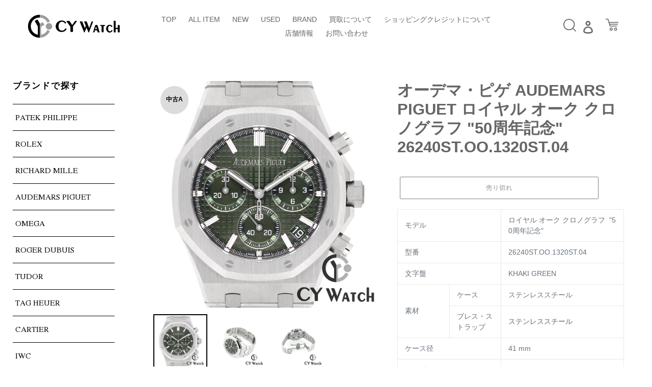

--- FILE ---
content_type: text/html; charset=utf-8
request_url: https://cywatch-tokyo.jp/products/audemars-piguet-royaloak-chronograph-50th-26240st-oo-1320st-4-used
body_size: 22565
content:
<!doctype html>
<html class="no-js" lang="ja">
<head>
  <meta charset="utf-8">
  <meta http-equiv="X-UA-Compatible" content="IE=edge,chrome=1">
  <meta name="viewport" content="width=device-width,initial-scale=1">
  <meta name="theme-color" content="#000000">
  <link rel="canonical" href="https://cywatch-tokyo.jp/products/audemars-piguet-royaloak-chronograph-50th-26240st-oo-1320st-4-used">
  <link href="https://cdnjs.cloudflare.com/ajax/libs/lightbox2/2.7.1/css/lightbox.css" rel="stylesheet">
  <script src="https://ajax.googleapis.com/ajax/libs/jquery/3.1.1/jquery.min.js"></script>
  <script src="https://cdnjs.cloudflare.com/ajax/libs/lightbox2/2.7.1/js/lightbox.min.js" type="text/javascript"></script><link rel="shortcut icon" href="//cywatch-tokyo.jp/cdn/shop/files/logo_32x32.jpg?v=1613686924" type="image/png"><title>オーデマ・ピゲ AUDEMARS PIGUET ロイヤル オーク クロノグラフ &quot;50周年記念&quot; 26240ST.OO.1320ST.04
&ndash; CY WATCH</title><meta name="description" content="モデル ロイヤル オーク クロノグラフ &quot;50周年記念&quot; 型番 26240ST.OO.1320ST.04 文字盤 KHAKI GREEN 素材 ケース ステンレススチール ブレス・ストラップ ステンレススチール ケース径 41 mm ムーブメント 自動巻き パワーリザーブ 70時間 防水性能 50m 防水 付属品 正規の説明書 正規の保証書"><!-- /snippets/social-meta-tags.liquid -->




<meta property="og:site_name" content="CY WATCH">
<meta property="og:url" content="https://cywatch-tokyo.jp/products/audemars-piguet-royaloak-chronograph-50th-26240st-oo-1320st-4-used">
<meta property="og:title" content="オーデマ・ピゲ  AUDEMARS PIGUET ロイヤル オーク クロノグラフ  "50周年記念" 26240ST.OO.1320ST.04">
<meta property="og:type" content="product">
<meta property="og:description" content="モデル ロイヤル オーク クロノグラフ &quot;50周年記念&quot; 型番 26240ST.OO.1320ST.04 文字盤 KHAKI GREEN 素材 ケース ステンレススチール ブレス・ストラップ ステンレススチール ケース径 41 mm ムーブメント 自動巻き パワーリザーブ 70時間 防水性能 50m 防水 付属品 正規の説明書 正規の保証書">

  <meta property="og:price:amount" content="10,320,000">
  <meta property="og:price:currency" content="JPY">

<meta property="og:image" content="http://cywatch-tokyo.jp/cdn/shop/files/26240ST.OO.1320ST.04_used_7b2b8404-a932-4083-ab7e-d633e38c0d6e_1200x1200.jpg?v=1693218467"><meta property="og:image" content="http://cywatch-tokyo.jp/cdn/shop/files/26240ST.OO.1320ST.04_FS_used_61be0dc6-0e60-410e-8712-82610b9523fa_1200x1200.jpg?v=1693218468"><meta property="og:image" content="http://cywatch-tokyo.jp/cdn/shop/files/26240ST.OO.1320ST.04_BS_used_d843973b-6078-4bb1-a5fd-c3ee434a2afe_1200x1200.jpg?v=1693218469">
<meta property="og:image:secure_url" content="https://cywatch-tokyo.jp/cdn/shop/files/26240ST.OO.1320ST.04_used_7b2b8404-a932-4083-ab7e-d633e38c0d6e_1200x1200.jpg?v=1693218467"><meta property="og:image:secure_url" content="https://cywatch-tokyo.jp/cdn/shop/files/26240ST.OO.1320ST.04_FS_used_61be0dc6-0e60-410e-8712-82610b9523fa_1200x1200.jpg?v=1693218468"><meta property="og:image:secure_url" content="https://cywatch-tokyo.jp/cdn/shop/files/26240ST.OO.1320ST.04_BS_used_d843973b-6078-4bb1-a5fd-c3ee434a2afe_1200x1200.jpg?v=1693218469">


<meta name="twitter:card" content="summary_large_image">
<meta name="twitter:title" content="オーデマ・ピゲ  AUDEMARS PIGUET ロイヤル オーク クロノグラフ  "50周年記念" 26240ST.OO.1320ST.04">
<meta name="twitter:description" content="モデル ロイヤル オーク クロノグラフ &quot;50周年記念&quot; 型番 26240ST.OO.1320ST.04 文字盤 KHAKI GREEN 素材 ケース ステンレススチール ブレス・ストラップ ステンレススチール ケース径 41 mm ムーブメント 自動巻き パワーリザーブ 70時間 防水性能 50m 防水 付属品 正規の説明書 正規の保証書">


  <link href="//cywatch-tokyo.jp/cdn/shop/t/19/assets/theme.scss.css?v=125130287084653454821763700401" rel="stylesheet" type="text/css" media="all" />
  <link href="//cywatch-tokyo.jp/cdn/shop/t/19/assets/indiv_style.css?v=11311212844057054971765937997" rel="stylesheet" type="text/css" media="all" /><!-- オリジナル追加 -->

  <script>
    var theme = {
      breakpoints: {
        medium: 750,
        large: 990,
        widescreen: 1400
      },
      strings: {
        addToCart: "カートに追加する",
        soldOut: "売り切れ",
        unavailable: "お取り扱いできません",
        regularPrice: "通常価格",
        salePrice: "販売価格",
        sale: "セール",
        fromLowestPrice: "[price]から",
        vendor: "販売元",
        showMore: "表示を増やす",
        showLess: "表示を減らす",
        searchFor: "検索する",
        addressError: "住所を調べる際にエラーが発生しました",
        addressNoResults: "その住所は見つかりませんでした",
        addressQueryLimit: "Google APIの使用量の制限を超えました。\u003ca href=\"https:\/\/developers.google.com\/maps\/premium\/usage-limits\"\u003eプレミアムプラン\u003c\/a\u003eへのアップグレードをご検討ください。",
        authError: "あなたのGoogle Mapsのアカウント認証で問題が発生しました。",
        newWindow: "新しいウィンドウで開く",
        external: "外部のウェブサイトに移動します。",
        newWindowExternal: "外部のウェブサイトを新しいウィンドウで開く",
        removeLabel: "[product] を削除する",
        update: "アップデート",
        quantity: "数量",
        discountedTotal: "ディスカウント合計",
        regularTotal: "通常合計",
        priceColumn: "ディスカウントの詳細については価格列を参照してください。",
        quantityMinimumMessage: "数量は1以上でなければなりません",
        cartError: "あなたのカートをアップデートするときにエラーが発生しました。再度お試しください。",
        removedItemMessage: "カートから \u003cspan class=\"cart__removed-product-details\"\u003e([quantity]) 個の[link]\u003c\/span\u003eが消去されました。",
        unitPrice: "単価",
        unitPriceSeparator: "あたり",
        oneCartCount: "1個のアイテム",
        otherCartCount: "[count]個のアイテム",
        quantityLabel: "数量: [count]",
        products: "商品",
        loading: "読み込んでいます",
        number_of_results: "[result_number]\/[results_count]",
        number_of_results_found: "[results_count]件の結果が見つかりました",
        one_result_found: "1件の結果が見つかりました"
      },
      moneyFormat: "¥{{amount_no_decimals}}",
      moneyFormatWithCurrency: "¥{{amount_no_decimals}} JPY",
      settings: {
        predictiveSearchEnabled: true,
        predictiveSearchShowPrice: false,
        predictiveSearchShowVendor: false
      }
    }

    document.documentElement.className = document.documentElement.className.replace('no-js', 'js');
  </script><script   src="https://code.jquery.com/jquery-3.4.1.min.js"   integrity="sha256-CSXorXvZcTkaix6Yvo6HppcZGetbYMGWSFlBw8HfCJo="   crossorigin="anonymous"></script>
  <script src="//cywatch-tokyo.jp/cdn/shop/t/19/assets/lazysizes.js?v=94224023136283657951731991744" async="async"></script>
  <script src="//cywatch-tokyo.jp/cdn/shop/t/19/assets/vendor.js?v=85833464202832145531731991744" defer="defer"></script>
  <script src="//cywatch-tokyo.jp/cdn/shop/t/19/assets/theme.js?v=119588253000287256331731991744" defer="defer"></script>

  <script src="//cywatch-tokyo.jp/cdn/shop/t/19/assets/indiv_common.js?v=172879989609955975631731991744" defer="defer"></script>
  <script src="//cywatch-tokyo.jp/cdn/shop/t/19/assets/delighters.js?v=35733558034155956431731991744" defer="defer"></script>
  
	<link href="//cywatch-tokyo.jp/cdn/shop/t/19/assets/swiper.css?v=168954572340863736781731991744" rel="stylesheet" type="text/css" media="all" />
	<script src="//cywatch-tokyo.jp/cdn/shop/t/19/assets/swiper.js?v=125509845551321791351731991744" type="text/javascript"></script>

  <script>window.performance && window.performance.mark && window.performance.mark('shopify.content_for_header.start');</script><meta id="shopify-digital-wallet" name="shopify-digital-wallet" content="/35779575948/digital_wallets/dialog">
<link rel="alternate" type="application/json+oembed" href="https://cywatch-tokyo.jp/products/audemars-piguet-royaloak-chronograph-50th-26240st-oo-1320st-4-used.oembed">
<script async="async" src="/checkouts/internal/preloads.js?locale=ja-JP"></script>
<script id="shopify-features" type="application/json">{"accessToken":"00dfb17078584b39385906086d6e51fb","betas":["rich-media-storefront-analytics"],"domain":"cywatch-tokyo.jp","predictiveSearch":false,"shopId":35779575948,"locale":"ja"}</script>
<script>var Shopify = Shopify || {};
Shopify.shop = "cy-watch.myshopify.com";
Shopify.locale = "ja";
Shopify.currency = {"active":"JPY","rate":"1.0"};
Shopify.country = "JP";
Shopify.theme = {"name":"Debut-1202","id":140187566220,"schema_name":"Debut","schema_version":"16.4.0","theme_store_id":796,"role":"main"};
Shopify.theme.handle = "null";
Shopify.theme.style = {"id":null,"handle":null};
Shopify.cdnHost = "cywatch-tokyo.jp/cdn";
Shopify.routes = Shopify.routes || {};
Shopify.routes.root = "/";</script>
<script type="module">!function(o){(o.Shopify=o.Shopify||{}).modules=!0}(window);</script>
<script>!function(o){function n(){var o=[];function n(){o.push(Array.prototype.slice.apply(arguments))}return n.q=o,n}var t=o.Shopify=o.Shopify||{};t.loadFeatures=n(),t.autoloadFeatures=n()}(window);</script>
<script id="shop-js-analytics" type="application/json">{"pageType":"product"}</script>
<script defer="defer" async type="module" src="//cywatch-tokyo.jp/cdn/shopifycloud/shop-js/modules/v2/client.init-shop-cart-sync_0MstufBG.ja.esm.js"></script>
<script defer="defer" async type="module" src="//cywatch-tokyo.jp/cdn/shopifycloud/shop-js/modules/v2/chunk.common_jll-23Z1.esm.js"></script>
<script defer="defer" async type="module" src="//cywatch-tokyo.jp/cdn/shopifycloud/shop-js/modules/v2/chunk.modal_HXih6-AF.esm.js"></script>
<script type="module">
  await import("//cywatch-tokyo.jp/cdn/shopifycloud/shop-js/modules/v2/client.init-shop-cart-sync_0MstufBG.ja.esm.js");
await import("//cywatch-tokyo.jp/cdn/shopifycloud/shop-js/modules/v2/chunk.common_jll-23Z1.esm.js");
await import("//cywatch-tokyo.jp/cdn/shopifycloud/shop-js/modules/v2/chunk.modal_HXih6-AF.esm.js");

  window.Shopify.SignInWithShop?.initShopCartSync?.({"fedCMEnabled":true,"windoidEnabled":true});

</script>
<script id="__st">var __st={"a":35779575948,"offset":32400,"reqid":"4ed136c0-82f8-4b29-9c29-21cf2569618b-1769117314","pageurl":"cywatch-tokyo.jp\/products\/audemars-piguet-royaloak-chronograph-50th-26240st-oo-1320st-4-used","u":"92c5199845c4","p":"product","rtyp":"product","rid":7362226290828};</script>
<script>window.ShopifyPaypalV4VisibilityTracking = true;</script>
<script id="captcha-bootstrap">!function(){'use strict';const t='contact',e='account',n='new_comment',o=[[t,t],['blogs',n],['comments',n],[t,'customer']],c=[[e,'customer_login'],[e,'guest_login'],[e,'recover_customer_password'],[e,'create_customer']],r=t=>t.map((([t,e])=>`form[action*='/${t}']:not([data-nocaptcha='true']) input[name='form_type'][value='${e}']`)).join(','),a=t=>()=>t?[...document.querySelectorAll(t)].map((t=>t.form)):[];function s(){const t=[...o],e=r(t);return a(e)}const i='password',u='form_key',d=['recaptcha-v3-token','g-recaptcha-response','h-captcha-response',i],f=()=>{try{return window.sessionStorage}catch{return}},m='__shopify_v',_=t=>t.elements[u];function p(t,e,n=!1){try{const o=window.sessionStorage,c=JSON.parse(o.getItem(e)),{data:r}=function(t){const{data:e,action:n}=t;return t[m]||n?{data:e,action:n}:{data:t,action:n}}(c);for(const[e,n]of Object.entries(r))t.elements[e]&&(t.elements[e].value=n);n&&o.removeItem(e)}catch(o){console.error('form repopulation failed',{error:o})}}const l='form_type',E='cptcha';function T(t){t.dataset[E]=!0}const w=window,h=w.document,L='Shopify',v='ce_forms',y='captcha';let A=!1;((t,e)=>{const n=(g='f06e6c50-85a8-45c8-87d0-21a2b65856fe',I='https://cdn.shopify.com/shopifycloud/storefront-forms-hcaptcha/ce_storefront_forms_captcha_hcaptcha.v1.5.2.iife.js',D={infoText:'hCaptchaによる保護',privacyText:'プライバシー',termsText:'利用規約'},(t,e,n)=>{const o=w[L][v],c=o.bindForm;if(c)return c(t,g,e,D).then(n);var r;o.q.push([[t,g,e,D],n]),r=I,A||(h.body.append(Object.assign(h.createElement('script'),{id:'captcha-provider',async:!0,src:r})),A=!0)});var g,I,D;w[L]=w[L]||{},w[L][v]=w[L][v]||{},w[L][v].q=[],w[L][y]=w[L][y]||{},w[L][y].protect=function(t,e){n(t,void 0,e),T(t)},Object.freeze(w[L][y]),function(t,e,n,w,h,L){const[v,y,A,g]=function(t,e,n){const i=e?o:[],u=t?c:[],d=[...i,...u],f=r(d),m=r(i),_=r(d.filter((([t,e])=>n.includes(e))));return[a(f),a(m),a(_),s()]}(w,h,L),I=t=>{const e=t.target;return e instanceof HTMLFormElement?e:e&&e.form},D=t=>v().includes(t);t.addEventListener('submit',(t=>{const e=I(t);if(!e)return;const n=D(e)&&!e.dataset.hcaptchaBound&&!e.dataset.recaptchaBound,o=_(e),c=g().includes(e)&&(!o||!o.value);(n||c)&&t.preventDefault(),c&&!n&&(function(t){try{if(!f())return;!function(t){const e=f();if(!e)return;const n=_(t);if(!n)return;const o=n.value;o&&e.removeItem(o)}(t);const e=Array.from(Array(32),(()=>Math.random().toString(36)[2])).join('');!function(t,e){_(t)||t.append(Object.assign(document.createElement('input'),{type:'hidden',name:u})),t.elements[u].value=e}(t,e),function(t,e){const n=f();if(!n)return;const o=[...t.querySelectorAll(`input[type='${i}']`)].map((({name:t})=>t)),c=[...d,...o],r={};for(const[a,s]of new FormData(t).entries())c.includes(a)||(r[a]=s);n.setItem(e,JSON.stringify({[m]:1,action:t.action,data:r}))}(t,e)}catch(e){console.error('failed to persist form',e)}}(e),e.submit())}));const S=(t,e)=>{t&&!t.dataset[E]&&(n(t,e.some((e=>e===t))),T(t))};for(const o of['focusin','change'])t.addEventListener(o,(t=>{const e=I(t);D(e)&&S(e,y())}));const B=e.get('form_key'),M=e.get(l),P=B&&M;t.addEventListener('DOMContentLoaded',(()=>{const t=y();if(P)for(const e of t)e.elements[l].value===M&&p(e,B);[...new Set([...A(),...v().filter((t=>'true'===t.dataset.shopifyCaptcha))])].forEach((e=>S(e,t)))}))}(h,new URLSearchParams(w.location.search),n,t,e,['guest_login'])})(!0,!0)}();</script>
<script integrity="sha256-4kQ18oKyAcykRKYeNunJcIwy7WH5gtpwJnB7kiuLZ1E=" data-source-attribution="shopify.loadfeatures" defer="defer" src="//cywatch-tokyo.jp/cdn/shopifycloud/storefront/assets/storefront/load_feature-a0a9edcb.js" crossorigin="anonymous"></script>
<script data-source-attribution="shopify.dynamic_checkout.dynamic.init">var Shopify=Shopify||{};Shopify.PaymentButton=Shopify.PaymentButton||{isStorefrontPortableWallets:!0,init:function(){window.Shopify.PaymentButton.init=function(){};var t=document.createElement("script");t.src="https://cywatch-tokyo.jp/cdn/shopifycloud/portable-wallets/latest/portable-wallets.ja.js",t.type="module",document.head.appendChild(t)}};
</script>
<script data-source-attribution="shopify.dynamic_checkout.buyer_consent">
  function portableWalletsHideBuyerConsent(e){var t=document.getElementById("shopify-buyer-consent"),n=document.getElementById("shopify-subscription-policy-button");t&&n&&(t.classList.add("hidden"),t.setAttribute("aria-hidden","true"),n.removeEventListener("click",e))}function portableWalletsShowBuyerConsent(e){var t=document.getElementById("shopify-buyer-consent"),n=document.getElementById("shopify-subscription-policy-button");t&&n&&(t.classList.remove("hidden"),t.removeAttribute("aria-hidden"),n.addEventListener("click",e))}window.Shopify?.PaymentButton&&(window.Shopify.PaymentButton.hideBuyerConsent=portableWalletsHideBuyerConsent,window.Shopify.PaymentButton.showBuyerConsent=portableWalletsShowBuyerConsent);
</script>
<script>
  function portableWalletsCleanup(e){e&&e.src&&console.error("Failed to load portable wallets script "+e.src);var t=document.querySelectorAll("shopify-accelerated-checkout .shopify-payment-button__skeleton, shopify-accelerated-checkout-cart .wallet-cart-button__skeleton"),e=document.getElementById("shopify-buyer-consent");for(let e=0;e<t.length;e++)t[e].remove();e&&e.remove()}function portableWalletsNotLoadedAsModule(e){e instanceof ErrorEvent&&"string"==typeof e.message&&e.message.includes("import.meta")&&"string"==typeof e.filename&&e.filename.includes("portable-wallets")&&(window.removeEventListener("error",portableWalletsNotLoadedAsModule),window.Shopify.PaymentButton.failedToLoad=e,"loading"===document.readyState?document.addEventListener("DOMContentLoaded",window.Shopify.PaymentButton.init):window.Shopify.PaymentButton.init())}window.addEventListener("error",portableWalletsNotLoadedAsModule);
</script>

<script type="module" src="https://cywatch-tokyo.jp/cdn/shopifycloud/portable-wallets/latest/portable-wallets.ja.js" onError="portableWalletsCleanup(this)" crossorigin="anonymous"></script>
<script nomodule>
  document.addEventListener("DOMContentLoaded", portableWalletsCleanup);
</script>

<link id="shopify-accelerated-checkout-styles" rel="stylesheet" media="screen" href="https://cywatch-tokyo.jp/cdn/shopifycloud/portable-wallets/latest/accelerated-checkout-backwards-compat.css" crossorigin="anonymous">
<style id="shopify-accelerated-checkout-cart">
        #shopify-buyer-consent {
  margin-top: 1em;
  display: inline-block;
  width: 100%;
}

#shopify-buyer-consent.hidden {
  display: none;
}

#shopify-subscription-policy-button {
  background: none;
  border: none;
  padding: 0;
  text-decoration: underline;
  font-size: inherit;
  cursor: pointer;
}

#shopify-subscription-policy-button::before {
  box-shadow: none;
}

      </style>

<script>window.performance && window.performance.mark && window.performance.mark('shopify.content_for_header.end');</script>
<link href="https://monorail-edge.shopifysvc.com" rel="dns-prefetch">
<script>(function(){if ("sendBeacon" in navigator && "performance" in window) {try {var session_token_from_headers = performance.getEntriesByType('navigation')[0].serverTiming.find(x => x.name == '_s').description;} catch {var session_token_from_headers = undefined;}var session_cookie_matches = document.cookie.match(/_shopify_s=([^;]*)/);var session_token_from_cookie = session_cookie_matches && session_cookie_matches.length === 2 ? session_cookie_matches[1] : "";var session_token = session_token_from_headers || session_token_from_cookie || "";function handle_abandonment_event(e) {var entries = performance.getEntries().filter(function(entry) {return /monorail-edge.shopifysvc.com/.test(entry.name);});if (!window.abandonment_tracked && entries.length === 0) {window.abandonment_tracked = true;var currentMs = Date.now();var navigation_start = performance.timing.navigationStart;var payload = {shop_id: 35779575948,url: window.location.href,navigation_start,duration: currentMs - navigation_start,session_token,page_type: "product"};window.navigator.sendBeacon("https://monorail-edge.shopifysvc.com/v1/produce", JSON.stringify({schema_id: "online_store_buyer_site_abandonment/1.1",payload: payload,metadata: {event_created_at_ms: currentMs,event_sent_at_ms: currentMs}}));}}window.addEventListener('pagehide', handle_abandonment_event);}}());</script>
<script id="web-pixels-manager-setup">(function e(e,d,r,n,o){if(void 0===o&&(o={}),!Boolean(null===(a=null===(i=window.Shopify)||void 0===i?void 0:i.analytics)||void 0===a?void 0:a.replayQueue)){var i,a;window.Shopify=window.Shopify||{};var t=window.Shopify;t.analytics=t.analytics||{};var s=t.analytics;s.replayQueue=[],s.publish=function(e,d,r){return s.replayQueue.push([e,d,r]),!0};try{self.performance.mark("wpm:start")}catch(e){}var l=function(){var e={modern:/Edge?\/(1{2}[4-9]|1[2-9]\d|[2-9]\d{2}|\d{4,})\.\d+(\.\d+|)|Firefox\/(1{2}[4-9]|1[2-9]\d|[2-9]\d{2}|\d{4,})\.\d+(\.\d+|)|Chrom(ium|e)\/(9{2}|\d{3,})\.\d+(\.\d+|)|(Maci|X1{2}).+ Version\/(15\.\d+|(1[6-9]|[2-9]\d|\d{3,})\.\d+)([,.]\d+|)( \(\w+\)|)( Mobile\/\w+|) Safari\/|Chrome.+OPR\/(9{2}|\d{3,})\.\d+\.\d+|(CPU[ +]OS|iPhone[ +]OS|CPU[ +]iPhone|CPU IPhone OS|CPU iPad OS)[ +]+(15[._]\d+|(1[6-9]|[2-9]\d|\d{3,})[._]\d+)([._]\d+|)|Android:?[ /-](13[3-9]|1[4-9]\d|[2-9]\d{2}|\d{4,})(\.\d+|)(\.\d+|)|Android.+Firefox\/(13[5-9]|1[4-9]\d|[2-9]\d{2}|\d{4,})\.\d+(\.\d+|)|Android.+Chrom(ium|e)\/(13[3-9]|1[4-9]\d|[2-9]\d{2}|\d{4,})\.\d+(\.\d+|)|SamsungBrowser\/([2-9]\d|\d{3,})\.\d+/,legacy:/Edge?\/(1[6-9]|[2-9]\d|\d{3,})\.\d+(\.\d+|)|Firefox\/(5[4-9]|[6-9]\d|\d{3,})\.\d+(\.\d+|)|Chrom(ium|e)\/(5[1-9]|[6-9]\d|\d{3,})\.\d+(\.\d+|)([\d.]+$|.*Safari\/(?![\d.]+ Edge\/[\d.]+$))|(Maci|X1{2}).+ Version\/(10\.\d+|(1[1-9]|[2-9]\d|\d{3,})\.\d+)([,.]\d+|)( \(\w+\)|)( Mobile\/\w+|) Safari\/|Chrome.+OPR\/(3[89]|[4-9]\d|\d{3,})\.\d+\.\d+|(CPU[ +]OS|iPhone[ +]OS|CPU[ +]iPhone|CPU IPhone OS|CPU iPad OS)[ +]+(10[._]\d+|(1[1-9]|[2-9]\d|\d{3,})[._]\d+)([._]\d+|)|Android:?[ /-](13[3-9]|1[4-9]\d|[2-9]\d{2}|\d{4,})(\.\d+|)(\.\d+|)|Mobile Safari.+OPR\/([89]\d|\d{3,})\.\d+\.\d+|Android.+Firefox\/(13[5-9]|1[4-9]\d|[2-9]\d{2}|\d{4,})\.\d+(\.\d+|)|Android.+Chrom(ium|e)\/(13[3-9]|1[4-9]\d|[2-9]\d{2}|\d{4,})\.\d+(\.\d+|)|Android.+(UC? ?Browser|UCWEB|U3)[ /]?(15\.([5-9]|\d{2,})|(1[6-9]|[2-9]\d|\d{3,})\.\d+)\.\d+|SamsungBrowser\/(5\.\d+|([6-9]|\d{2,})\.\d+)|Android.+MQ{2}Browser\/(14(\.(9|\d{2,})|)|(1[5-9]|[2-9]\d|\d{3,})(\.\d+|))(\.\d+|)|K[Aa][Ii]OS\/(3\.\d+|([4-9]|\d{2,})\.\d+)(\.\d+|)/},d=e.modern,r=e.legacy,n=navigator.userAgent;return n.match(d)?"modern":n.match(r)?"legacy":"unknown"}(),u="modern"===l?"modern":"legacy",c=(null!=n?n:{modern:"",legacy:""})[u],f=function(e){return[e.baseUrl,"/wpm","/b",e.hashVersion,"modern"===e.buildTarget?"m":"l",".js"].join("")}({baseUrl:d,hashVersion:r,buildTarget:u}),m=function(e){var d=e.version,r=e.bundleTarget,n=e.surface,o=e.pageUrl,i=e.monorailEndpoint;return{emit:function(e){var a=e.status,t=e.errorMsg,s=(new Date).getTime(),l=JSON.stringify({metadata:{event_sent_at_ms:s},events:[{schema_id:"web_pixels_manager_load/3.1",payload:{version:d,bundle_target:r,page_url:o,status:a,surface:n,error_msg:t},metadata:{event_created_at_ms:s}}]});if(!i)return console&&console.warn&&console.warn("[Web Pixels Manager] No Monorail endpoint provided, skipping logging."),!1;try{return self.navigator.sendBeacon.bind(self.navigator)(i,l)}catch(e){}var u=new XMLHttpRequest;try{return u.open("POST",i,!0),u.setRequestHeader("Content-Type","text/plain"),u.send(l),!0}catch(e){return console&&console.warn&&console.warn("[Web Pixels Manager] Got an unhandled error while logging to Monorail."),!1}}}}({version:r,bundleTarget:l,surface:e.surface,pageUrl:self.location.href,monorailEndpoint:e.monorailEndpoint});try{o.browserTarget=l,function(e){var d=e.src,r=e.async,n=void 0===r||r,o=e.onload,i=e.onerror,a=e.sri,t=e.scriptDataAttributes,s=void 0===t?{}:t,l=document.createElement("script"),u=document.querySelector("head"),c=document.querySelector("body");if(l.async=n,l.src=d,a&&(l.integrity=a,l.crossOrigin="anonymous"),s)for(var f in s)if(Object.prototype.hasOwnProperty.call(s,f))try{l.dataset[f]=s[f]}catch(e){}if(o&&l.addEventListener("load",o),i&&l.addEventListener("error",i),u)u.appendChild(l);else{if(!c)throw new Error("Did not find a head or body element to append the script");c.appendChild(l)}}({src:f,async:!0,onload:function(){if(!function(){var e,d;return Boolean(null===(d=null===(e=window.Shopify)||void 0===e?void 0:e.analytics)||void 0===d?void 0:d.initialized)}()){var d=window.webPixelsManager.init(e)||void 0;if(d){var r=window.Shopify.analytics;r.replayQueue.forEach((function(e){var r=e[0],n=e[1],o=e[2];d.publishCustomEvent(r,n,o)})),r.replayQueue=[],r.publish=d.publishCustomEvent,r.visitor=d.visitor,r.initialized=!0}}},onerror:function(){return m.emit({status:"failed",errorMsg:"".concat(f," has failed to load")})},sri:function(e){var d=/^sha384-[A-Za-z0-9+/=]+$/;return"string"==typeof e&&d.test(e)}(c)?c:"",scriptDataAttributes:o}),m.emit({status:"loading"})}catch(e){m.emit({status:"failed",errorMsg:(null==e?void 0:e.message)||"Unknown error"})}}})({shopId: 35779575948,storefrontBaseUrl: "https://cywatch-tokyo.jp",extensionsBaseUrl: "https://extensions.shopifycdn.com/cdn/shopifycloud/web-pixels-manager",monorailEndpoint: "https://monorail-edge.shopifysvc.com/unstable/produce_batch",surface: "storefront-renderer",enabledBetaFlags: ["2dca8a86"],webPixelsConfigList: [{"id":"shopify-app-pixel","configuration":"{}","eventPayloadVersion":"v1","runtimeContext":"STRICT","scriptVersion":"0450","apiClientId":"shopify-pixel","type":"APP","privacyPurposes":["ANALYTICS","MARKETING"]},{"id":"shopify-custom-pixel","eventPayloadVersion":"v1","runtimeContext":"LAX","scriptVersion":"0450","apiClientId":"shopify-pixel","type":"CUSTOM","privacyPurposes":["ANALYTICS","MARKETING"]}],isMerchantRequest: false,initData: {"shop":{"name":"CY WATCH","paymentSettings":{"currencyCode":"JPY"},"myshopifyDomain":"cy-watch.myshopify.com","countryCode":"JP","storefrontUrl":"https:\/\/cywatch-tokyo.jp"},"customer":null,"cart":null,"checkout":null,"productVariants":[{"price":{"amount":10320000.0,"currencyCode":"JPY"},"product":{"title":"オーデマ・ピゲ  AUDEMARS PIGUET ロイヤル オーク クロノグラフ  \"50周年記念\" 26240ST.OO.1320ST.04","vendor":"CY WATCH","id":"7362226290828","untranslatedTitle":"オーデマ・ピゲ  AUDEMARS PIGUET ロイヤル オーク クロノグラフ  \"50周年記念\" 26240ST.OO.1320ST.04","url":"\/products\/audemars-piguet-royaloak-chronograph-50th-26240st-oo-1320st-4-used","type":"中古A"},"id":"41698678603916","image":{"src":"\/\/cywatch-tokyo.jp\/cdn\/shop\/files\/26240ST.OO.1320ST.04_used_7b2b8404-a932-4083-ab7e-d633e38c0d6e.jpg?v=1693218467"},"sku":null,"title":"Default Title","untranslatedTitle":"Default Title"}],"purchasingCompany":null},},"https://cywatch-tokyo.jp/cdn","fcfee988w5aeb613cpc8e4bc33m6693e112",{"modern":"","legacy":""},{"shopId":"35779575948","storefrontBaseUrl":"https:\/\/cywatch-tokyo.jp","extensionBaseUrl":"https:\/\/extensions.shopifycdn.com\/cdn\/shopifycloud\/web-pixels-manager","surface":"storefront-renderer","enabledBetaFlags":"[\"2dca8a86\"]","isMerchantRequest":"false","hashVersion":"fcfee988w5aeb613cpc8e4bc33m6693e112","publish":"custom","events":"[[\"page_viewed\",{}],[\"product_viewed\",{\"productVariant\":{\"price\":{\"amount\":10320000.0,\"currencyCode\":\"JPY\"},\"product\":{\"title\":\"オーデマ・ピゲ  AUDEMARS PIGUET ロイヤル オーク クロノグラフ  \\\"50周年記念\\\" 26240ST.OO.1320ST.04\",\"vendor\":\"CY WATCH\",\"id\":\"7362226290828\",\"untranslatedTitle\":\"オーデマ・ピゲ  AUDEMARS PIGUET ロイヤル オーク クロノグラフ  \\\"50周年記念\\\" 26240ST.OO.1320ST.04\",\"url\":\"\/products\/audemars-piguet-royaloak-chronograph-50th-26240st-oo-1320st-4-used\",\"type\":\"中古A\"},\"id\":\"41698678603916\",\"image\":{\"src\":\"\/\/cywatch-tokyo.jp\/cdn\/shop\/files\/26240ST.OO.1320ST.04_used_7b2b8404-a932-4083-ab7e-d633e38c0d6e.jpg?v=1693218467\"},\"sku\":null,\"title\":\"Default Title\",\"untranslatedTitle\":\"Default Title\"}}]]"});</script><script>
  window.ShopifyAnalytics = window.ShopifyAnalytics || {};
  window.ShopifyAnalytics.meta = window.ShopifyAnalytics.meta || {};
  window.ShopifyAnalytics.meta.currency = 'JPY';
  var meta = {"product":{"id":7362226290828,"gid":"gid:\/\/shopify\/Product\/7362226290828","vendor":"CY WATCH","type":"中古A","handle":"audemars-piguet-royaloak-chronograph-50th-26240st-oo-1320st-4-used","variants":[{"id":41698678603916,"price":1032000000,"name":"オーデマ・ピゲ  AUDEMARS PIGUET ロイヤル オーク クロノグラフ  \"50周年記念\" 26240ST.OO.1320ST.04","public_title":null,"sku":null}],"remote":false},"page":{"pageType":"product","resourceType":"product","resourceId":7362226290828,"requestId":"4ed136c0-82f8-4b29-9c29-21cf2569618b-1769117314"}};
  for (var attr in meta) {
    window.ShopifyAnalytics.meta[attr] = meta[attr];
  }
</script>
<script class="analytics">
  (function () {
    var customDocumentWrite = function(content) {
      var jquery = null;

      if (window.jQuery) {
        jquery = window.jQuery;
      } else if (window.Checkout && window.Checkout.$) {
        jquery = window.Checkout.$;
      }

      if (jquery) {
        jquery('body').append(content);
      }
    };

    var hasLoggedConversion = function(token) {
      if (token) {
        return document.cookie.indexOf('loggedConversion=' + token) !== -1;
      }
      return false;
    }

    var setCookieIfConversion = function(token) {
      if (token) {
        var twoMonthsFromNow = new Date(Date.now());
        twoMonthsFromNow.setMonth(twoMonthsFromNow.getMonth() + 2);

        document.cookie = 'loggedConversion=' + token + '; expires=' + twoMonthsFromNow;
      }
    }

    var trekkie = window.ShopifyAnalytics.lib = window.trekkie = window.trekkie || [];
    if (trekkie.integrations) {
      return;
    }
    trekkie.methods = [
      'identify',
      'page',
      'ready',
      'track',
      'trackForm',
      'trackLink'
    ];
    trekkie.factory = function(method) {
      return function() {
        var args = Array.prototype.slice.call(arguments);
        args.unshift(method);
        trekkie.push(args);
        return trekkie;
      };
    };
    for (var i = 0; i < trekkie.methods.length; i++) {
      var key = trekkie.methods[i];
      trekkie[key] = trekkie.factory(key);
    }
    trekkie.load = function(config) {
      trekkie.config = config || {};
      trekkie.config.initialDocumentCookie = document.cookie;
      var first = document.getElementsByTagName('script')[0];
      var script = document.createElement('script');
      script.type = 'text/javascript';
      script.onerror = function(e) {
        var scriptFallback = document.createElement('script');
        scriptFallback.type = 'text/javascript';
        scriptFallback.onerror = function(error) {
                var Monorail = {
      produce: function produce(monorailDomain, schemaId, payload) {
        var currentMs = new Date().getTime();
        var event = {
          schema_id: schemaId,
          payload: payload,
          metadata: {
            event_created_at_ms: currentMs,
            event_sent_at_ms: currentMs
          }
        };
        return Monorail.sendRequest("https://" + monorailDomain + "/v1/produce", JSON.stringify(event));
      },
      sendRequest: function sendRequest(endpointUrl, payload) {
        // Try the sendBeacon API
        if (window && window.navigator && typeof window.navigator.sendBeacon === 'function' && typeof window.Blob === 'function' && !Monorail.isIos12()) {
          var blobData = new window.Blob([payload], {
            type: 'text/plain'
          });

          if (window.navigator.sendBeacon(endpointUrl, blobData)) {
            return true;
          } // sendBeacon was not successful

        } // XHR beacon

        var xhr = new XMLHttpRequest();

        try {
          xhr.open('POST', endpointUrl);
          xhr.setRequestHeader('Content-Type', 'text/plain');
          xhr.send(payload);
        } catch (e) {
          console.log(e);
        }

        return false;
      },
      isIos12: function isIos12() {
        return window.navigator.userAgent.lastIndexOf('iPhone; CPU iPhone OS 12_') !== -1 || window.navigator.userAgent.lastIndexOf('iPad; CPU OS 12_') !== -1;
      }
    };
    Monorail.produce('monorail-edge.shopifysvc.com',
      'trekkie_storefront_load_errors/1.1',
      {shop_id: 35779575948,
      theme_id: 140187566220,
      app_name: "storefront",
      context_url: window.location.href,
      source_url: "//cywatch-tokyo.jp/cdn/s/trekkie.storefront.46a754ac07d08c656eb845cfbf513dd9a18d4ced.min.js"});

        };
        scriptFallback.async = true;
        scriptFallback.src = '//cywatch-tokyo.jp/cdn/s/trekkie.storefront.46a754ac07d08c656eb845cfbf513dd9a18d4ced.min.js';
        first.parentNode.insertBefore(scriptFallback, first);
      };
      script.async = true;
      script.src = '//cywatch-tokyo.jp/cdn/s/trekkie.storefront.46a754ac07d08c656eb845cfbf513dd9a18d4ced.min.js';
      first.parentNode.insertBefore(script, first);
    };
    trekkie.load(
      {"Trekkie":{"appName":"storefront","development":false,"defaultAttributes":{"shopId":35779575948,"isMerchantRequest":null,"themeId":140187566220,"themeCityHash":"5164079856658197766","contentLanguage":"ja","currency":"JPY","eventMetadataId":"c87c0f69-2b09-4829-b4a7-950b2929e71e"},"isServerSideCookieWritingEnabled":true,"monorailRegion":"shop_domain","enabledBetaFlags":["65f19447"]},"Session Attribution":{},"S2S":{"facebookCapiEnabled":false,"source":"trekkie-storefront-renderer","apiClientId":580111}}
    );

    var loaded = false;
    trekkie.ready(function() {
      if (loaded) return;
      loaded = true;

      window.ShopifyAnalytics.lib = window.trekkie;

      var originalDocumentWrite = document.write;
      document.write = customDocumentWrite;
      try { window.ShopifyAnalytics.merchantGoogleAnalytics.call(this); } catch(error) {};
      document.write = originalDocumentWrite;

      window.ShopifyAnalytics.lib.page(null,{"pageType":"product","resourceType":"product","resourceId":7362226290828,"requestId":"4ed136c0-82f8-4b29-9c29-21cf2569618b-1769117314","shopifyEmitted":true});

      var match = window.location.pathname.match(/checkouts\/(.+)\/(thank_you|post_purchase)/)
      var token = match? match[1]: undefined;
      if (!hasLoggedConversion(token)) {
        setCookieIfConversion(token);
        window.ShopifyAnalytics.lib.track("Viewed Product",{"currency":"JPY","variantId":41698678603916,"productId":7362226290828,"productGid":"gid:\/\/shopify\/Product\/7362226290828","name":"オーデマ・ピゲ  AUDEMARS PIGUET ロイヤル オーク クロノグラフ  \"50周年記念\" 26240ST.OO.1320ST.04","price":"10320000","sku":null,"brand":"CY WATCH","variant":null,"category":"中古A","nonInteraction":true,"remote":false},undefined,undefined,{"shopifyEmitted":true});
      window.ShopifyAnalytics.lib.track("monorail:\/\/trekkie_storefront_viewed_product\/1.1",{"currency":"JPY","variantId":41698678603916,"productId":7362226290828,"productGid":"gid:\/\/shopify\/Product\/7362226290828","name":"オーデマ・ピゲ  AUDEMARS PIGUET ロイヤル オーク クロノグラフ  \"50周年記念\" 26240ST.OO.1320ST.04","price":"10320000","sku":null,"brand":"CY WATCH","variant":null,"category":"中古A","nonInteraction":true,"remote":false,"referer":"https:\/\/cywatch-tokyo.jp\/products\/audemars-piguet-royaloak-chronograph-50th-26240st-oo-1320st-4-used"});
      }
    });


        var eventsListenerScript = document.createElement('script');
        eventsListenerScript.async = true;
        eventsListenerScript.src = "//cywatch-tokyo.jp/cdn/shopifycloud/storefront/assets/shop_events_listener-3da45d37.js";
        document.getElementsByTagName('head')[0].appendChild(eventsListenerScript);

})();</script>
<script
  defer
  src="https://cywatch-tokyo.jp/cdn/shopifycloud/perf-kit/shopify-perf-kit-3.0.4.min.js"
  data-application="storefront-renderer"
  data-shop-id="35779575948"
  data-render-region="gcp-us-central1"
  data-page-type="product"
  data-theme-instance-id="140187566220"
  data-theme-name="Debut"
  data-theme-version="16.4.0"
  data-monorail-region="shop_domain"
  data-resource-timing-sampling-rate="10"
  data-shs="true"
  data-shs-beacon="true"
  data-shs-export-with-fetch="true"
  data-shs-logs-sample-rate="1"
  data-shs-beacon-endpoint="https://cywatch-tokyo.jp/api/collect"
></script>
</head>

<body class="template-product">

  <a class="in-page-link visually-hidden skip-link" href="#MainContent">コンテンツにスキップする</a><style data-shopify>

  .cart-popup {
    box-shadow: 1px 1px 10px 2px rgba(232, 233, 235, 0.5);
  }</style><div class="cart-popup-wrapper cart-popup-wrapper--hidden" role="dialog" aria-modal="true" aria-labelledby="CartPopupHeading" data-cart-popup-wrapper>
  <div class="cart-popup" data-cart-popup tabindex="-1">
    <div class="cart-popup__header">
      <h2 id="CartPopupHeading" class="cart-popup__heading">カートに追加済み</h2>
      <button class="cart-popup__close" aria-label="閉じる" data-cart-popup-close><svg aria-hidden="true" focusable="false" role="presentation" class="icon icon-close" viewBox="0 0 40 40"><path d="M23.868 20.015L39.117 4.78c1.11-1.108 1.11-2.77 0-3.877-1.109-1.108-2.773-1.108-3.882 0L19.986 16.137 4.737.904C3.628-.204 1.965-.204.856.904c-1.11 1.108-1.11 2.77 0 3.877l15.249 15.234L.855 35.248c-1.108 1.108-1.108 2.77 0 3.877.555.554 1.248.831 1.942.831s1.386-.277 1.94-.83l15.25-15.234 15.248 15.233c.555.554 1.248.831 1.941.831s1.387-.277 1.941-.83c1.11-1.109 1.11-2.77 0-3.878L23.868 20.015z" class="layer"/></svg></button>
    </div>
    <div class="cart-popup-item">
      <div class="cart-popup-item__image-wrapper hide" data-cart-popup-image-wrapper>
        <div class="cart-popup-item__image cart-popup-item__image--placeholder" data-cart-popup-image-placeholder>
          <div data-placeholder-size></div>
          <div class="placeholder-background placeholder-background--animation"></div>
        </div>
      </div>
      <div class="cart-popup-item__description">
        <div>
          <div class="cart-popup-item__title" data-cart-popup-title></div>
          <ul class="product-details" aria-label="商品の詳細" data-cart-popup-product-details></ul>
        </div>
        <div class="cart-popup-item__quantity">
          <span class="visually-hidden" data-cart-popup-quantity-label></span>
          <span aria-hidden="true">数量:</span>
          <span aria-hidden="true" data-cart-popup-quantity></span>
        </div>
      </div>
    </div>

    <a href="/cart" class="cart-popup__cta-link btn btn--secondary-accent">
      カートを見る (<span data-cart-popup-cart-quantity></span>)
    </a>

    <div class="cart-popup__dismiss">
      <button class="cart-popup__dismiss-button text-link text-link--accent" data-cart-popup-dismiss>
        買い物を続ける
      </button>
    </div>
  </div>
</div>

<div id="shopify-section-header" class="shopify-section">

<div id="SearchDrawer" class="search-bar drawer drawer--top" role="dialog" aria-modal="true" aria-label="検索する" data-predictive-search-drawer>
  <div class="search-bar__interior">
    <div class="search-form__container" data-search-form-container>
      <form class="search-form search-bar__form" action="/search" method="get" role="search">
        <div class="search-form__input-wrapper">
          <input
            type="text"
            name="q"
            placeholder="検索する"
            role="combobox"
            aria-autocomplete="list"
            aria-owns="predictive-search-results"
            aria-expanded="false"
            aria-label="検索する"
            aria-haspopup="listbox"
            class="search-form__input search-bar__input"
            data-predictive-search-drawer-input
          />
          <input type="hidden" name="type" value="product" aria-hidden="true" />
          <div class="predictive-search-wrapper predictive-search-wrapper--drawer" data-predictive-search-mount="drawer"></div>
        </div>

        <button class="search-bar__submit search-form__submit"
          type="submit"
          data-search-form-submit>
          <!-- Generator: Adobe Illustrator 24.1.0, SVG Export Plug-In  -->
<svg version="1.1" xmlns="http://www.w3.org/2000/svg" xmlns:xlink="http://www.w3.org/1999/xlink" x="0px" y="0px" width="25px"
	 height="25px" viewBox="0 0 65.2 65.2" style="enable-background:new 0 0 65.2 65.2;" xml:space="preserve">
<style type="text/css">
	.st0{fill:none;stroke:#666666;stroke-width:4.5044;stroke-miterlimit:10;}
	@media screen and (max-width: 520px) {/* 767px以下用（タブレット／スマートフォン用）の記述 */
	.st0{fill:none;stroke:#FFFFFF;stroke-width:4.5044;stroke-miterlimit:10;}
	}
</style>
<defs>
</defs>
<g>
	<path class="st0" d="M56,29.1C56,43.9,43.9,56,29.1,56c-14.8,0-26.9-12-26.9-26.9s12-26.9,26.9-26.9C43.9,2.3,56,14.3,56,29.1z"/>
	<line class="st0" x1="63.7" y1="63.6" x2="48.3" y2="48.3"/>
</g>
</svg>

          <span class="icon__fallback-text">送信</span>
        </button>
      </form>

      <div class="search-bar__actions">
        <button type="button" class="btn--link search-bar__close js-drawer-close">
          <svg aria-hidden="true" focusable="false" role="presentation" class="icon icon-close" viewBox="0 0 40 40"><path d="M23.868 20.015L39.117 4.78c1.11-1.108 1.11-2.77 0-3.877-1.109-1.108-2.773-1.108-3.882 0L19.986 16.137 4.737.904C3.628-.204 1.965-.204.856.904c-1.11 1.108-1.11 2.77 0 3.877l15.249 15.234L.855 35.248c-1.108 1.108-1.108 2.77 0 3.877.555.554 1.248.831 1.942.831s1.386-.277 1.94-.83l15.25-15.234 15.248 15.233c.555.554 1.248.831 1.941.831s1.387-.277 1.941-.83c1.11-1.109 1.11-2.77 0-3.878L23.868 20.015z" class="layer"/></svg>
          <span class="icon__fallback-text">検索を閉じる</span>
        </button>
      </div>
    </div>
  </div>
</div>


<div data-section-id="header" data-section-type="header-section" data-header-section>
  

  <header class="site-header logo--left" role="banner">
    <div class="grid grid--no-gutters grid--table site-header__mobile-nav">
      

      <div class="grid__item medium-up--one-quarter logo-align--left">
        
        
          <div class="h2 site-header__logo">
        
          
<a href="/" class="site-header__logo-image">
                <picture>
                  <source media="(max-width: 520px)" srcset="https://cdn.shopify.com/s/files/1/0357/7957/5948/files/logo_w.png?v=1586768021"><!-- スマホ -->
                  <img src="https://cdn.shopify.com/s/files/1/0357/7957/5948/files/logo.png?v=1586157017" alt="">　<!-- フォールバック -->
                </picture>

              <!-- 
              <img class="lazyload js"
                   src="//cywatch-tokyo.jp/cdn/shop/files/logo_300x300.png?v=1613198381"
                   data-src="//cywatch-tokyo.jp/cdn/shop/files/logo_{width}x.png?v=1613198381"
                   data-widths="[180, 360, 540, 720, 900, 1080, 1296, 1512, 1728, 2048]"
                   data-aspectratio="3.9898049645390072"
                   data-sizes="auto"
                   alt="CY WATCH"
                   style="max-width: 140px">
              <noscript>
                
                <img src="//cywatch-tokyo.jp/cdn/shop/files/logo_140x.png?v=1613198381"
                     srcset="//cywatch-tokyo.jp/cdn/shop/files/logo_140x.png?v=1613198381 1x, //cywatch-tokyo.jp/cdn/shop/files/logo_140x@2x.png?v=1613198381 2x"
                     alt="CY WATCH"
                     style="max-width: 140px;">
              </noscript> -->
            </a>
          
        
          </div>
        
      </div>

      
        <nav class="grid__item medium-up--two-thirds small--hide" id="AccessibleNav" role="navigation">
          
<ul class="site-nav list--inline" id="SiteNav">
  



    
      <li >
        <a href="/"
          class="site-nav__link site-nav__link--main"
          
        >
          <span class="site-nav__label">TOP</span>
        </a>
      </li>
    
  



    
      <li >
        <a href="/collections/all-item"
          class="site-nav__link site-nav__link--main"
          
        >
          <span class="site-nav__label">ALL ITEM</span>
        </a>
      </li>
    
  



    
      <li >
        <a href="/collections/new"
          class="site-nav__link site-nav__link--main"
          
        >
          <span class="site-nav__label">NEW</span>
        </a>
      </li>
    
  



    
      <li >
        <a href="/collections/used"
          class="site-nav__link site-nav__link--main"
          
        >
          <span class="site-nav__label">USED</span>
        </a>
      </li>
    
  



    
      <li >
        <a href="/pages/brand-list"
          class="site-nav__link site-nav__link--main"
          
        >
          <span class="site-nav__label">BRAND</span>
        </a>
      </li>
    
  



    
      <li >
        <a href="/pages/purchase"
          class="site-nav__link site-nav__link--main"
          
        >
          <span class="site-nav__label">買取について</span>
        </a>
      </li>
    
  



    
      <li >
        <a href="/pages/shopping-credit"
          class="site-nav__link site-nav__link--main"
          
        >
          <span class="site-nav__label">ショッピングクレジットについて</span>
        </a>
      </li>
    
  



    
      <li >
        <a href="/pages/shop-info"
          class="site-nav__link site-nav__link--main"
          
        >
          <span class="site-nav__label">店舗情報</span>
        </a>
      </li>
    
  



    
      <li >
        <a href="/pages/on-line-form"
          class="site-nav__link site-nav__link--main"
          
        >
          <span class="site-nav__label">お問い合わせ</span>
        </a>
      </li>
    
  
</ul>

        </nav>
      

      <div class="grid__item medium-up--one-quarter text-right site-header__icons site-header__icons--plus">
        <div class="site-header__icons-wrapper">

          <button type="button" class="btn--link site-header__icon site-header__search-toggle js-drawer-open-top">
            <!-- Generator: Adobe Illustrator 24.1.0, SVG Export Plug-In  -->
<svg version="1.1" xmlns="http://www.w3.org/2000/svg" xmlns:xlink="http://www.w3.org/1999/xlink" x="0px" y="0px" width="25px"
	 height="25px" viewBox="0 0 65.2 65.2" style="enable-background:new 0 0 65.2 65.2;" xml:space="preserve">
<style type="text/css">
	.st0{fill:none;stroke:#666666;stroke-width:4.5044;stroke-miterlimit:10;}
	@media screen and (max-width: 520px) {/* 767px以下用（タブレット／スマートフォン用）の記述 */
	.st0{fill:none;stroke:#FFFFFF;stroke-width:4.5044;stroke-miterlimit:10;}
	}
</style>
<defs>
</defs>
<g>
	<path class="st0" d="M56,29.1C56,43.9,43.9,56,29.1,56c-14.8,0-26.9-12-26.9-26.9s12-26.9,26.9-26.9C43.9,2.3,56,14.3,56,29.1z"/>
	<line class="st0" x1="63.7" y1="63.6" x2="48.3" y2="48.3"/>
</g>
</svg>

            <span class="icon__fallback-text">検索</span>
          </button>

          
            
              <a href="https://shopify.com/35779575948/account?locale=ja&region_country=JP" class="site-header__icon site-header__account">
                <svg aria-hidden="true" focusable="false" role="presentation" class="icon icon-login" viewBox="0 0 28.33 37.68"><path d="M14.17 14.9a7.45 7.45 0 1 0-7.5-7.45 7.46 7.46 0 0 0 7.5 7.45zm0-10.91a3.45 3.45 0 1 1-3.5 3.46A3.46 3.46 0 0 1 14.17 4zM14.17 16.47A14.18 14.18 0 0 0 0 30.68c0 1.41.66 4 5.11 5.66a27.17 27.17 0 0 0 9.06 1.34c6.54 0 14.17-1.84 14.17-7a14.18 14.18 0 0 0-14.17-14.21zm0 17.21c-6.3 0-10.17-1.77-10.17-3a10.17 10.17 0 1 1 20.33 0c.01 1.23-3.86 3-10.16 3z"/></svg>
                <span class="icon__fallback-text">ログイン</span>
              </a>
            
          

          <a href="/cart" class="site-header__icon site-header__cart">
            <svg version="1.1" xmlns="http://www.w3.org/2000/svg" xmlns:xlink="http://www.w3.org/1999/xlink" x="0px" y="0px" width="25px"
	 height="25px" viewBox="0 0 72.3 68" style="enable-background:new 0 0 72.3 68;" xml:space="preserve">
<style type="text/css">
	.st0{fill:none;stroke:#666666;stroke-width:4.5044;stroke-miterlimit:10;}
	@media screen and (max-width: 520px) {/* 767px以下用（タブレット／スマートフォン用）の記述 */
	.st0{fill:none;stroke:#FFFFFF;stroke-width:4.5044;stroke-miterlimit:10;}
	}
</style>
<defs>
</defs>
<g>
	<circle class="st0" cx="31.4" cy="59.3" r="6.4"/>
	<circle class="st0" cx="56" cy="59.3" r="6.4"/>
	<path class="st0" d="M0,2.3h12.4c0.3,0,0.7,0.3,0.8,0.6l11.7,38.2c0.1,0.3,0.5,0.6,0.8,0.6h39.7"/>
	<line class="st0" x1="22.8" y1="31.3" x2="69.7" y2="31.3"/>
	<line class="st0" x1="19.7" y1="20.9" x2="72.3" y2="20.9"/>
</g>
</svg>

            <span class="icon__fallback-text">カート</span>
            <div id="CartCount" class="site-header__cart-count hide" data-cart-count-bubble>
              <span data-cart-count>0</span>
              <span class="icon__fallback-text medium-up--hide">個</span>
            </div>
          </a>

            <div class="menu-trigger">
              <span></span>
              <span></span>
              <span></span>
            </div>
          


            <!-- <button type="button" class="btn--link site-header__icon site-header__menu js-mobile-nav-toggle mobile-nav--open" aria-controls="MobileNav"  aria-expanded="false" aria-label="メニュー">
              <svg aria-hidden="true" focusable="false" role="presentation" class="icon icon-hamburger" viewBox="0 0 37 40"><path d="M33.5 25h-30c-1.1 0-2-.9-2-2s.9-2 2-2h30c1.1 0 2 .9 2 2s-.9 2-2 2zm0-11.5h-30c-1.1 0-2-.9-2-2s.9-2 2-2h30c1.1 0 2 .9 2 2s-.9 2-2 2zm0 23h-30c-1.1 0-2-.9-2-2s.9-2 2-2h30c1.1 0 2 .9 2 2s-.9 2-2 2z"/></svg>
              <svg aria-hidden="true" focusable="false" role="presentation" class="icon icon-close" viewBox="0 0 40 40"><path d="M23.868 20.015L39.117 4.78c1.11-1.108 1.11-2.77 0-3.877-1.109-1.108-2.773-1.108-3.882 0L19.986 16.137 4.737.904C3.628-.204 1.965-.204.856.904c-1.11 1.108-1.11 2.77 0 3.877l15.249 15.234L.855 35.248c-1.108 1.108-1.108 2.77 0 3.877.555.554 1.248.831 1.942.831s1.386-.277 1.94-.83l15.25-15.234 15.248 15.233c.555.554 1.248.831 1.941.831s1.387-.277 1.941-.83c1.11-1.109 1.11-2.77 0-3.878L23.868 20.015z" class="layer"/></svg>
            </button> -->
          
        </div>

      </div>
    </div>
    
    <nav class="indiv_sp_nav">
      <ul>
        
            <li>
                <a href="/">TOP</a>
            </li>
        
            <li>
                <a href="/collections/all-item">ALL ITEM</a>
            </li>
        
            <li>
                <a href="/collections/new">NEW</a>
            </li>
        
            <li>
                <a href="/collections/used">USED</a>
            </li>
        
            <li>
                <a href="/pages/brand-list">BRAND</a>
            </li>
        
            <li>
                <a href="/pages/purchase">買取について</a>
            </li>
        
            <li>
                <a href="/pages/shopping-credit">ショッピングクレジットについて</a>
            </li>
        
            <li>
                <a href="/pages/shop-info">店舗情報</a>
            </li>
        
            <li>
                <a href="/pages/on-line-form">お問い合わせ</a>
            </li>
        
      </ul>
      <ul>
        
            <li>
                <a href="/pages/legal-notice">特定商取引法に基づく表記</a>
                <ul>
                  
                </ul>
            </li>
        
            <li>
                <a href="https://cywatch-tokyo.jp/pages/legal-notice/#warranty">保証について</a>
                <ul>
                  
                </ul>
            </li>
        
            <li>
                <a href="https://cywatch-tokyo.jp/pages/legal-notice/#delivery">配送について</a>
                <ul>
                  
                </ul>
            </li>
        
            <li>
                <a href="https://cywatch-tokyo.jp/pages/legal-notice/#return">返品について</a>
                <ul>
                  
                </ul>
            </li>
        
            <li>
                <a href="https://cywatch-tokyo.jp/pages/legal-notice/#payment">支払いについて</a>
                <ul>
                  
                </ul>
            </li>
        
      </ul>
      <ul>
        
            <li>
                <a href="/policies/privacy-policy">プライバシーポリシー</a>
            </li>
        
            <li>
                <a href="/pages/about">会社概要</a>
            </li>
        
      </ul>
    </nav>
    

    <nav class="mobile-nav-wrapper medium-up--hide" role="navigation">
      <ul id="MobileNav" class="mobile-nav">
        
<li class="mobile-nav__item border-bottom">
            
              <a href="/"
                class="mobile-nav__link"
                
              >
                <span class="mobile-nav__label">TOP</span>
              </a>
            
          </li>
        
<li class="mobile-nav__item border-bottom">
            
              <a href="/collections/all-item"
                class="mobile-nav__link"
                
              >
                <span class="mobile-nav__label">ALL ITEM</span>
              </a>
            
          </li>
        
<li class="mobile-nav__item border-bottom">
            
              <a href="/collections/new"
                class="mobile-nav__link"
                
              >
                <span class="mobile-nav__label">NEW</span>
              </a>
            
          </li>
        
<li class="mobile-nav__item border-bottom">
            
              <a href="/collections/used"
                class="mobile-nav__link"
                
              >
                <span class="mobile-nav__label">USED</span>
              </a>
            
          </li>
        
<li class="mobile-nav__item border-bottom">
            
              <a href="/pages/brand-list"
                class="mobile-nav__link"
                
              >
                <span class="mobile-nav__label">BRAND</span>
              </a>
            
          </li>
        
<li class="mobile-nav__item border-bottom">
            
              <a href="/pages/purchase"
                class="mobile-nav__link"
                
              >
                <span class="mobile-nav__label">買取について</span>
              </a>
            
          </li>
        
<li class="mobile-nav__item border-bottom">
            
              <a href="/pages/shopping-credit"
                class="mobile-nav__link"
                
              >
                <span class="mobile-nav__label">ショッピングクレジットについて</span>
              </a>
            
          </li>
        
<li class="mobile-nav__item border-bottom">
            
              <a href="/pages/shop-info"
                class="mobile-nav__link"
                
              >
                <span class="mobile-nav__label">店舗情報</span>
              </a>
            
          </li>
        
<li class="mobile-nav__item">
            
              <a href="/pages/on-line-form"
                class="mobile-nav__link"
                
              >
                <span class="mobile-nav__label">お問い合わせ</span>
              </a>
            
          </li>
        
      </ul>
    </nav>
  </header>

  
</div>



<script type="application/ld+json">
{
  "@context": "http://schema.org",
  "@type": "Organization",
  "name": "CY WATCH",
  
    
    "logo": "https:\/\/cywatch-tokyo.jp\/cdn\/shop\/files\/logo_9001x.png?v=1613198381",
  
  "sameAs": [
    "",
    "",
    "",
    "",
    "",
    "",
    "",
    ""
  ],
  "url": "https:\/\/cywatch-tokyo.jp"
}
</script>





</div>

    <div class="page-container drawer-page-content" id="PageContainer">
        
    
        

    <div class="indiv_container_flex">

        <main class="main-content js-focus-hidden indiv_main" id="MainContent" role="main" tabindex="-1">
          

<div id="shopify-section-product-template" class="shopify-section"><link rel="stylesheet" href="//cywatch-tokyo.jp/cdn/shop/t/19/assets/accordion-menu.css?v=147706228777441610361731991744">
<script src="//cywatch-tokyo.jp/cdn/shop/t/19/assets/accordion-menu.js?v=156677793628974760451731991744"></script> 

<div class="product-template__container page-width"
  id="ProductSection-product-template"
  data-section-id="product-template"
  data-section-type="product"
  data-enable-history-state="true"
  data-ajax-enabled="true"
>
  


  <div class="grid product-single product-single--medium-media">
    <div class="grid__item product-single__media-group medium-up--one-half" data-product-single-media-group>

    
        <div class="indiv_product_typename indiv_productdetail_type type_old">
            <a href="/collections/used">中古A</a>
        </div>
    







<div id="FeaturedMedia-product-template-24416805388428-wrapper"
    class="product-single__media-wrapper js"
    
    
    
    data-product-single-media-wrapper
    data-media-id="product-template-24416805388428"
    tabindex="-1">
  
      
<style>#FeaturedMedia-product-template-24416805388428 {
    max-width: 530.0px;
    max-height: 530px;
  }

  #FeaturedMedia-product-template-24416805388428-wrapper {
    max-width: 530.0px;
  }
</style>

      <div
        id="ImageZoom-product-template-24416805388428"
        style="padding-top:100.0%;"
        class="product-single__media product-single__media--has-thumbnails js-zoom-enabled"
         data-image-zoom-wrapper data-zoom="//cywatch-tokyo.jp/cdn/shop/files/26240ST.OO.1320ST.04_used_7b2b8404-a932-4083-ab7e-d633e38c0d6e_1024x1024@2x.jpg?v=1693218467">
        <img id="FeaturedMedia-product-template-24416805388428"
          class="feature-row__image product-featured-media lazyload"
          src="//cywatch-tokyo.jp/cdn/shop/files/26240ST.OO.1320ST.04_used_7b2b8404-a932-4083-ab7e-d633e38c0d6e_300x300.jpg?v=1693218467"
          data-src="//cywatch-tokyo.jp/cdn/shop/files/26240ST.OO.1320ST.04_used_7b2b8404-a932-4083-ab7e-d633e38c0d6e_{width}x.jpg?v=1693218467"
          data-widths="[180, 360, 540, 720, 900, 1080, 1296, 1512, 1728, 2048]"
          data-aspectratio="1.0"
          data-sizes="auto"
          alt="オーデマ・ピゲ  AUDEMARS PIGUET ロイヤル オーク クロノグラフ  &quot;50周年記念&quot; 26240ST.OO.1320ST.04">
      </div>
    
</div>








<div id="FeaturedMedia-product-template-24416805486732-wrapper"
    class="product-single__media-wrapper js hide"
    
    
    
    data-product-single-media-wrapper
    data-media-id="product-template-24416805486732"
    tabindex="-1">
  
      
<style>#FeaturedMedia-product-template-24416805486732 {
    max-width: 530.0px;
    max-height: 530px;
  }

  #FeaturedMedia-product-template-24416805486732-wrapper {
    max-width: 530.0px;
  }
</style>

      <div
        id="ImageZoom-product-template-24416805486732"
        style="padding-top:100.0%;"
        class="product-single__media product-single__media--has-thumbnails js-zoom-enabled"
         data-image-zoom-wrapper data-zoom="//cywatch-tokyo.jp/cdn/shop/files/26240ST.OO.1320ST.04_FS_used_61be0dc6-0e60-410e-8712-82610b9523fa_1024x1024@2x.jpg?v=1693218468">
        <img id="FeaturedMedia-product-template-24416805486732"
          class="feature-row__image product-featured-media lazyload lazypreload"
          src="//cywatch-tokyo.jp/cdn/shop/files/26240ST.OO.1320ST.04_FS_used_61be0dc6-0e60-410e-8712-82610b9523fa_300x300.jpg?v=1693218468"
          data-src="//cywatch-tokyo.jp/cdn/shop/files/26240ST.OO.1320ST.04_FS_used_61be0dc6-0e60-410e-8712-82610b9523fa_{width}x.jpg?v=1693218468"
          data-widths="[180, 360, 540, 720, 900, 1080, 1296, 1512, 1728, 2048]"
          data-aspectratio="1.0"
          data-sizes="auto"
          alt="オーデマ・ピゲ  AUDEMARS PIGUET ロイヤル オーク クロノグラフ  &quot;50周年記念&quot; 26240ST.OO.1320ST.04">
      </div>
    
</div>








<div id="FeaturedMedia-product-template-24416805552268-wrapper"
    class="product-single__media-wrapper js hide"
    
    
    
    data-product-single-media-wrapper
    data-media-id="product-template-24416805552268"
    tabindex="-1">
  
      
<style>#FeaturedMedia-product-template-24416805552268 {
    max-width: 530.0px;
    max-height: 530px;
  }

  #FeaturedMedia-product-template-24416805552268-wrapper {
    max-width: 530.0px;
  }
</style>

      <div
        id="ImageZoom-product-template-24416805552268"
        style="padding-top:100.0%;"
        class="product-single__media product-single__media--has-thumbnails js-zoom-enabled"
         data-image-zoom-wrapper data-zoom="//cywatch-tokyo.jp/cdn/shop/files/26240ST.OO.1320ST.04_BS_used_d843973b-6078-4bb1-a5fd-c3ee434a2afe_1024x1024@2x.jpg?v=1693218469">
        <img id="FeaturedMedia-product-template-24416805552268"
          class="feature-row__image product-featured-media lazyload lazypreload"
          src="//cywatch-tokyo.jp/cdn/shop/files/26240ST.OO.1320ST.04_BS_used_d843973b-6078-4bb1-a5fd-c3ee434a2afe_300x300.jpg?v=1693218469"
          data-src="//cywatch-tokyo.jp/cdn/shop/files/26240ST.OO.1320ST.04_BS_used_d843973b-6078-4bb1-a5fd-c3ee434a2afe_{width}x.jpg?v=1693218469"
          data-widths="[180, 360, 540, 720, 900, 1080, 1296, 1512, 1728, 2048]"
          data-aspectratio="1.0"
          data-sizes="auto"
          alt="オーデマ・ピゲ  AUDEMARS PIGUET ロイヤル オーク クロノグラフ  &quot;50周年記念&quot; 26240ST.OO.1320ST.04">
      </div>
    
</div>

<noscript>
        
        <img src="//cywatch-tokyo.jp/cdn/shop/files/26240ST.OO.1320ST.04_used_7b2b8404-a932-4083-ab7e-d633e38c0d6e_530x@2x.jpg?v=1693218467" alt="オーデマ・ピゲ  AUDEMARS PIGUET ロイヤル オーク クロノグラフ  "50周年記念" 26240ST.OO.1320ST.04" id="FeaturedMedia-product-template" class="product-featured-media" style="max-width: 530px;">
      </noscript>

      

        

        <div class="thumbnails-wrapper">
          
          <ul class="product-single__thumbnails product-single__thumbnails-product-template">
            
              <li class="product-single__thumbnails-item product-single__thumbnails-item--medium js">
                <a href="//cywatch-tokyo.jp/cdn/shop/files/26240ST.OO.1320ST.04_used_7b2b8404-a932-4083-ab7e-d633e38c0d6e_1024x1024@2x.jpg?v=1693218467"
                   class="text-link product-single__thumbnail product-single__thumbnail--product-template"
                   data-thumbnail-id="product-template-24416805388428"
                   data-zoom="//cywatch-tokyo.jp/cdn/shop/files/26240ST.OO.1320ST.04_used_7b2b8404-a932-4083-ab7e-d633e38c0d6e_1024x1024@2x.jpg?v=1693218467"><img class="product-single__thumbnail-image" src="//cywatch-tokyo.jp/cdn/shop/files/26240ST.OO.1320ST.04_used_7b2b8404-a932-4083-ab7e-d633e38c0d6e_110x110@2x.jpg?v=1693218467" alt="画像をギャラリービューアに読み込む, オーデマ・ピゲ  AUDEMARS PIGUET ロイヤル オーク クロノグラフ  &amp;quot;50周年記念&amp;quot; 26240ST.OO.1320ST.04
"></a>
              </li>
            
              <li class="product-single__thumbnails-item product-single__thumbnails-item--medium js">
                <a href="//cywatch-tokyo.jp/cdn/shop/files/26240ST.OO.1320ST.04_FS_used_61be0dc6-0e60-410e-8712-82610b9523fa_1024x1024@2x.jpg?v=1693218468"
                   class="text-link product-single__thumbnail product-single__thumbnail--product-template"
                   data-thumbnail-id="product-template-24416805486732"
                   data-zoom="//cywatch-tokyo.jp/cdn/shop/files/26240ST.OO.1320ST.04_FS_used_61be0dc6-0e60-410e-8712-82610b9523fa_1024x1024@2x.jpg?v=1693218468"><img class="product-single__thumbnail-image" src="//cywatch-tokyo.jp/cdn/shop/files/26240ST.OO.1320ST.04_FS_used_61be0dc6-0e60-410e-8712-82610b9523fa_110x110@2x.jpg?v=1693218468" alt="画像をギャラリービューアに読み込む, オーデマ・ピゲ  AUDEMARS PIGUET ロイヤル オーク クロノグラフ  &amp;quot;50周年記念&amp;quot; 26240ST.OO.1320ST.04
"></a>
              </li>
            
              <li class="product-single__thumbnails-item product-single__thumbnails-item--medium js">
                <a href="//cywatch-tokyo.jp/cdn/shop/files/26240ST.OO.1320ST.04_BS_used_d843973b-6078-4bb1-a5fd-c3ee434a2afe_1024x1024@2x.jpg?v=1693218469"
                   class="text-link product-single__thumbnail product-single__thumbnail--product-template"
                   data-thumbnail-id="product-template-24416805552268"
                   data-zoom="//cywatch-tokyo.jp/cdn/shop/files/26240ST.OO.1320ST.04_BS_used_d843973b-6078-4bb1-a5fd-c3ee434a2afe_1024x1024@2x.jpg?v=1693218469"><img class="product-single__thumbnail-image" src="//cywatch-tokyo.jp/cdn/shop/files/26240ST.OO.1320ST.04_BS_used_d843973b-6078-4bb1-a5fd-c3ee434a2afe_110x110@2x.jpg?v=1693218469" alt="画像をギャラリービューアに読み込む, オーデマ・ピゲ  AUDEMARS PIGUET ロイヤル オーク クロノグラフ  &amp;quot;50周年記念&amp;quot; 26240ST.OO.1320ST.04
"></a>
              </li>
            
          </ul>
          
        </div>
      
    </div>

    <div class="grid__item medium-up--one-half">
      <div class="product-single__meta">

        <h1 class="product-single__title">オーデマ・ピゲ  AUDEMARS PIGUET ロイヤル オーク クロノグラフ  "50周年記念" 26240ST.OO.1320ST.04</h1>

          <div class="product__price">
            
<dl class="price
   price--sold-out 
   price--on-sale 
  "
  data-price
>

  
  
          </div>

          <!---->

          

          <form method="post" action="/cart/add" id="product_form_7362226290828" accept-charset="UTF-8" class="product-form product-form-product-template

 product-form--payment-button-no-variants product-form--variant-sold-out" enctype="multipart/form-data" novalidate="novalidate" data-product-form=""><input type="hidden" name="form_type" value="product" /><input type="hidden" name="utf8" value="✓" />
            

            <select name="id" id="ProductSelect-product-template" class="product-form__variants no-js">
              
                <option value="41698678603916" selected="selected">
                  Default Title  - 売り切れ
                </option>
              
            </select>

            

            <div class="product-form__error-message-wrapper product-form__error-message-wrapper--hidden product-form__error-message-wrapper--has-payment-button"
              data-error-message-wrapper
              role="alert"
            >
              <span class="visually-hidden">エラー </span>
              <svg aria-hidden="true" focusable="false" role="presentation" class="icon icon-error" viewBox="0 0 14 14"><g fill="none" fill-rule="evenodd"><path d="M7 0a7 7 0 0 1 7 7 7 7 0 1 1-7-7z"/><path class="icon-error__symbol" d="M6.328 8.396l-.252-5.4h1.836l-.24 5.4H6.328zM6.04 10.16c0-.528.432-.972.96-.972s.972.444.972.972c0 .516-.444.96-.972.96a.97.97 0 0 1-.96-.96z"/></g></svg>
              <span class="product-form__error-message" data-error-message>数量は1以上でなければなりません</span>
            </div>

            <div class="product-form__controls-group product-form__controls-group--submit">
              <div class="product-form__item product-form__item--submit product-form__item--payment-button product-form__item--no-variants"
              >
                <button type="submit" name="add"
                   aria-disabled="true"
                  aria-label="売り切れ"
                  class="btn product-form__cart-submit btn--secondary-accent"
                  data-add-to-cart>
                  <span data-add-to-cart-text>
                    
                      売り切れ
                    
                  </span>
                  <span class="hide" data-loader>
                    <svg aria-hidden="true" focusable="false" role="presentation" class="icon icon-spinner" viewBox="0 0 20 20"><path d="M7.229 1.173a9.25 9.25 0 1 0 11.655 11.412 1.25 1.25 0 1 0-2.4-.698 6.75 6.75 0 1 1-8.506-8.329 1.25 1.25 0 1 0-.75-2.385z" fill="#919EAB"/></svg>
                  </span>
                </button>
                
                  <div data-shopify="payment-button" class="shopify-payment-button"> <shopify-accelerated-checkout recommended="null" fallback="{&quot;supports_subs&quot;:true,&quot;supports_def_opts&quot;:true,&quot;name&quot;:&quot;buy_it_now&quot;,&quot;wallet_params&quot;:{}}" access-token="00dfb17078584b39385906086d6e51fb" buyer-country="JP" buyer-locale="ja" buyer-currency="JPY" variant-params="[{&quot;id&quot;:41698678603916,&quot;requiresShipping&quot;:true}]" shop-id="35779575948" enabled-flags="[&quot;ae0f5bf6&quot;,&quot;5865c7bd&quot;]" disabled > <div class="shopify-payment-button__button" role="button" disabled aria-hidden="true" style="background-color: transparent; border: none"> <div class="shopify-payment-button__skeleton">&nbsp;</div> </div> </shopify-accelerated-checkout> <small id="shopify-buyer-consent" class="hidden" aria-hidden="true" data-consent-type="subscription"> このアイテムは定期購入または後払い購入です。続行することにより、<span id="shopify-subscription-policy-button">キャンセルポリシー</span>に同意し、注文がフルフィルメントされるまで、もしくは許可される場合はキャンセルするまで、このページに記載されている価格、頻度、日付で選択した決済方法に請求することを承認するものとします。 </small> </div>
                
              </div>
            </div>
          <input type="hidden" name="product-id" value="7362226290828" /><input type="hidden" name="section-id" value="product-template" /></form>
        </div><p class="visually-hidden" data-product-status
          aria-live="polite"
          role="status"
        ></p><p class="visually-hidden" data-loader-status
          aria-live="assertive"
          role="alert"
          aria-hidden="true"
        >カートに商品を追加する</p>

        <div class="product-single__description rte">
          <table width="100%" data-mce-fragment="1">
<tbody data-mce-fragment="1">
<tr style="height: 17px;" data-mce-style="height: 17px;" data-mce-fragment="1">
<td style="width: 38.84698761261261%; height: 17px;" colspan="2" data-mce-style="width: 38.84698761261261%; height: 17px;" data-mce-fragment="1">
<p>モデル</p>
</td>
<td style="width: 46.153012387387385%; height: 17px;" data-mce-style="width: 46.153012387387385%; height: 17px;" data-mce-fragment="1">
<p>ロイヤル オーク クロノグラフ  "50周年記念"</p>
</td>
</tr>
<tr style="height: 17px;" data-mce-style="height: 17px;" data-mce-fragment="1">
<td style="width: 38.84698761261261%; height: 17px;" colspan="2" data-mce-style="width: 38.84698761261261%; height: 17px;" data-mce-fragment="1">
<p>型番</p>
</td>
<td style="width: 46.153012387387385%; height: 17px;" data-mce-style="width: 46.153012387387385%; height: 17px;" data-mce-fragment="1">
<p>26240ST.OO.1320ST.04</p>
</td>
</tr>
<tr style="height: 18px;" data-mce-style="height: 18px;" data-mce-fragment="1">
<td colspan="2" style="width: 38.84698761261261%; height: 18px;" data-mce-style="width: 38.84698761261261%; height: 18px;" data-mce-fragment="1">
<p>文字盤</p>
</td>
<td style="width: 46.153012387387385%; height: 18px;" data-mce-style="width: 46.153012387387385%; height: 18px;" data-mce-fragment="1">
<p>KHAKI GREEN</p>
</td>
</tr>
<tr style="height: 17px;" data-mce-style="height: 17px;" data-mce-fragment="1">
<td rowspan="2" style="width: 14%; height: 34px;" data-mce-style="width: 14%; height: 34px;" data-mce-fragment="1">
<p>素材</p>
</td>
<td style="width: 24.84698761261261%; height: 17px;" data-mce-style="width: 24.84698761261261%; height: 17px;" data-mce-fragment="1">
<p>ケース</p>
</td>
<td style="width: 46.153012387387385%; height: 17px;" data-mce-style="width: 46.153012387387385%; height: 17px;" data-mce-fragment="1">
<p>ステンレススチール</p>
</td>
</tr>
<tr style="height: 17px;" data-mce-style="height: 17px;" data-mce-fragment="1">
<td style="width: 24.84698761261261%; height: 17px;" data-mce-style="width: 24.84698761261261%; height: 17px;" data-mce-fragment="1">
<p>ブレス・ストラップ</p>
</td>
<td style="width: 46.153012387387385%; height: 17px;" data-mce-style="width: 46.153012387387385%; height: 17px;" data-mce-fragment="1">
<p><meta charset="UTF-8"><meta charset="UTF-8"><span data-mce-fragment="1">ステンレススチール</span><br></p>
</td>
</tr>
<tr style="height: 17px;" data-mce-style="height: 17px;" data-mce-fragment="1">
<td style="width: 38.84698761261261%; height: 17px;" colspan="2" data-mce-style="width: 38.84698761261261%; height: 17px;" data-mce-fragment="1">
<p>ケース径</p>
</td>
<td style="width: 46.153012387387385%; height: 17px;" data-mce-style="width: 46.153012387387385%; height: 17px;" data-mce-fragment="1">
<p>41 mm</p>
</td>
</tr>
<tr style="height: 17px;" data-mce-style="height: 17px;" data-mce-fragment="1">
<td colspan="2" style="width: 38.84698761261261%; height: 17px;" data-mce-style="width: 38.84698761261261%; height: 17px;" data-mce-fragment="1">
<p>ムーブメント</p>
</td>
<td style="width: 46.153012387387385%; height: 17px;" data-mce-style="width: 46.153012387387385%; height: 17px;" data-mce-fragment="1">
<p>自動巻き</p>
</td>
</tr>
<tr style="height: 17px;" data-mce-style="height: 17px;" data-mce-fragment="1">
<td colspan="2" style="width: 38.84698761261261%; height: 17px;" data-mce-style="width: 38.84698761261261%; height: 17px;" data-mce-fragment="1">
<p>パワーリザーブ</p>
</td>
<td style="width: 46.153012387387385%; height: 17px;" data-mce-style="width: 46.153012387387385%; height: 17px;" data-mce-fragment="1">
<p>70 時間</p>
</td>
</tr>
<tr style="height: 17px;" data-mce-style="height: 17px;" data-mce-fragment="1">
<td colspan="2" style="width: 38.84698761261261%; height: 17px;" data-mce-style="width: 38.84698761261261%; height: 17px;" data-mce-fragment="1">
<p>防水性能</p>
</td>
<td style="width: 46.153012387387385%; height: 17px;" data-mce-style="width: 46.153012387387385%; height: 17px;" data-mce-fragment="1">
<p>50 m 防水</p>
</td>
</tr>
<tr style="height: 16px;" data-mce-style="height: 16px;" data-mce-fragment="1">
<td colspan="2" style="width: 38.84698761261261%; height: 16px;" data-mce-style="width: 38.84698761261261%; height: 16px;" data-mce-fragment="1">
<p>付属品</p>
</td>
<td style="width: 46.153012387387385%; height: 16px;" data-mce-style="width: 46.153012387387385%; height: 16px;" data-mce-fragment="1">
<p>正規の説明書</p>
<p>正規の保証書</p>
</td>
</tr>
<tr style="height: 16px;" data-mce-style="height: 16px;" data-mce-fragment="1">
<td colspan="2" style="width: 38.84698761261261%; height: 16px;" data-mce-style="width: 38.84698761261261%; height: 16px;" data-mce-fragment="1">
<p>管理番号</p>
</td>
<td style="width: 46.153012387387385%; height: 16px;" data-mce-style="width: 46.153012387387385%; height: 16px;" data-mce-fragment="1">
<p><br></p>
</td>
</tr>
</tbody>
</table>
<table width="100%">
<tbody>
<tr>
<td>
<p>備考</p>
</td>
</tr>
<tr>
<td>
<p><span data-mce-fragment="1"><br></span></p>
</td>
</tr>
</tbody>
</table>
<br>
<div class="ac">
<div class="ac-parent">返品・交換について</div>
<div class="ac-child">到着時の破損・不具合、機能不良、商品違い、数量違いがございました場合は２日以内にご連絡の上、当店まで着払いにてお送りください。 到着したお品物が未使用の状態である場合に限り返品・交換を承ります。上記以外の理由で商品の返品・交換の受付はお受けできません。<br><br>※ 詳しくはお電話またはメールにてお問い合わせください。</div>
<div class="ac-parent">当店の保証について</div>
<div class="ac-child">
<span style="color: red;" color="red" data-mce-style="color: red;">新品</span>の商品につきましての保証は<span style="color: red;" color="red" data-mce-style="color: red;">購入日より2年間</span>、<span style="color: blue;" color="blue" data-mce-style="color: blue;">中古品・未使用品は6ヶ月</span>となります<br><br>
<ul>
<li>正常なご使用状況にもかかわらず、内部機械に不具合が発生した場合、 購入時に発行した保証書に明示する期間内において無償にて修理または調整を実施いたします。</li>
<li>保証対象箇所以外や保証期間の経過後に発生した故障や損傷については、有償にて修理および調整を承っております。</li>
<li>購入時に発行した保証書は、明示した期間・条件のもとにおいて、無償での修理・調整をお約束するものであり、お客様の法律上の権利を制限するものではありません。</li>
</ul>
<br>
<div><a href="https://cywatch-tokyo.jp/pages/legal-notice#warranty" data-mce-href="https://cywatch-tokyo.jp/pages/legal-notice#warranty">詳細はコチラから&gt;&gt;</a></div>
</div>
<div class="ac-parent">防水性能について</div>
<div class="ac-child">防水性能は、日本ではJIS（Japanese Industrial Standard）、国際的にはISO（International Organization for Standardization）によって定められています。JISとISOでは、防水性能についての規格は基本的に同じですが、表示方法が異なる場合があります。 <br><br> ISO規格で表示される「100m防水」とJIS規格で表示される「100m防水」は意味も性能も異なります。ISO規格の「100m防水」はJIS規格で言う「10気圧防水」に当てはまります。 ですので、「100m、200m防水だからスクーバダイビングに使用できる」と勘違いを起こしてしまう可能性があります。潜水用防水時計をお求めの際はしっかりとその時計の防水性能規格を確認してください。<br><br>水上スポーツ（水泳／ヨット／サーフィン...）など水場でのハード使用する場合、万が一の事故を防ぐため「20気圧防水(JIS)」あるいは「200m防水(ISO)」以上の防水性能が搭載されている時計をオススメします。<br><br> <br> <span style="color: red;" color="red" data-mce-style="color: red;">※防水時計でも、「お呂や温泉(温水)」でのご使用は避けて下さい。内部の油が拡散し、機械及び文字盤、針などの劣化の原因となります。</span><br><br><br>
<div><a href="https://cywatch-tokyo.jp/pages/%E9%98%B2%E6%B0%B4%E6%80%A7%E8%83%BD%E3%81%AB%E3%81%A4%E3%81%84%E3%81%A6" data-mce-href="https://cywatch-tokyo.jp/pages/%E9%98%B2%E6%B0%B4%E6%80%A7%E8%83%BD%E3%81%AB%E3%81%A4%E3%81%84%E3%81%A6">詳細はコチラから&gt;&gt;</a></div>
</div>
<div class="ac-parent">注意事項</div>
<div class="ac-child">
<ul>
<li>当商品は実店舗でも販売を行っております。店頭販売とネット注文の時間差による売り切れの際はご容赦下さい。</li>
<li>商品の特性上、相場の変動により価格更新をする場合がございます。ご了承ください。</li>
<li>閲覧端末の違いにより、画面上の商品画像と実物の色が異なる場合がございます。</li>
</ul>
</div>
</div>
<br><br>
<div class="loan-container">
<div class="loan-title">ローン計算</div>
<div class="loan-simulation">
<form action="https://order.orico.co.jp/weborder/start.do" method="post" target="_blank">
<p><input type="hidden" name="DESCRIPTION_ID" value="S000"></p>
<p><input type="hidden" name="KAMEI_NO" value="16645129"></p>
<p><input type="hidden" name="KYAKU_SYU" value="701"></p>
<p><input type="image" style="border: none;" src="https://cdn.shopify.com/s/files/1/0357/7957/5948/files/bnr_simulator_orico.jpg?v=1623469050" alt="OricoWebクレジット" data-mce-src="https://cdn.shopify.com/s/files/1/0357/7957/5948/files/bnr_simulator_orico.jpg?v=1623469050" data-mce-style="border: none;"></p>
</form>
<form action="https://ecredit.jaccs.co.jp/kantanwebby/Service?_TRANID=JXEK200100_04M" method="post" target="_blank">
<p><input name="JANETAFFILIATESTORENUM" type="hidden" value="10526167"></p>
<p><input name="RATECODE" type="hidden" value="A1GNA"></p>
<p><input name="REQUIREDFUNDS" type="hidden" value=""></p>
<p><input type="image" style="border: none;" src="https://cdn.shopify.com/s/files/1/0357/7957/5948/files/bnr_simulator_jaccs_resize.jpg?v=1623482532" alt="jaccsシミュレーション" data-mce-src="https://cdn.shopify.com/s/files/1/0357/7957/5948/files/bnr_simulator_jaccs_resize.jpg?v=1623482532" data-mce-style="border: none;"></p>
</form>
</div>
<br>
</div>
<br><br>
<style><!--
.loan-container {
	background:#dcdcdc;
}

.loan-title {
        padding-top:0px;
        padding-left:15px;
        color:white;
        font-weight:bolder;
        font-size: 18px;
        background:#555;
}

.loan-simulation {
	display: flex;
	flex-wrap:wrap;
}

.loan-simulation form {
	width: calc(100%/2);/*←画像を横に4つ並べる場合*/
}

.loan-simulation form input {
        background:#dcdcdc;
}

@media (max-width: 640px) {
  .loan-simulation {
    display: block; 
  }

.loan-simulation form {
	width: calc(100%/1);/*←画像を横に4つ並べる場合*/
  }
}
--></style>
        </div>

        <div class="indiv_contact_tel">
            <p class="txt">商品、その他についてのお問い合わせはこちらよりお電話ください。</p>
            <p class="num"><a href="0364540318">03-6454-0318</a></p>
        </div>

        
    </div>
  </div>
</div>


  <script type="application/json" id="ProductJson-product-template">
    {"id":7362226290828,"title":"オーデマ・ピゲ  AUDEMARS PIGUET ロイヤル オーク クロノグラフ  \"50周年記念\" 26240ST.OO.1320ST.04","handle":"audemars-piguet-royaloak-chronograph-50th-26240st-oo-1320st-4-used","description":"\u003ctable width=\"100%\" data-mce-fragment=\"1\"\u003e\n\u003ctbody data-mce-fragment=\"1\"\u003e\n\u003ctr style=\"height: 17px;\" data-mce-style=\"height: 17px;\" data-mce-fragment=\"1\"\u003e\n\u003ctd style=\"width: 38.84698761261261%; height: 17px;\" colspan=\"2\" data-mce-style=\"width: 38.84698761261261%; height: 17px;\" data-mce-fragment=\"1\"\u003e\n\u003cp\u003eモデル\u003c\/p\u003e\n\u003c\/td\u003e\n\u003ctd style=\"width: 46.153012387387385%; height: 17px;\" data-mce-style=\"width: 46.153012387387385%; height: 17px;\" data-mce-fragment=\"1\"\u003e\n\u003cp\u003eロイヤル オーク クロノグラフ  \"50周年記念\"\u003c\/p\u003e\n\u003c\/td\u003e\n\u003c\/tr\u003e\n\u003ctr style=\"height: 17px;\" data-mce-style=\"height: 17px;\" data-mce-fragment=\"1\"\u003e\n\u003ctd style=\"width: 38.84698761261261%; height: 17px;\" colspan=\"2\" data-mce-style=\"width: 38.84698761261261%; height: 17px;\" data-mce-fragment=\"1\"\u003e\n\u003cp\u003e型番\u003c\/p\u003e\n\u003c\/td\u003e\n\u003ctd style=\"width: 46.153012387387385%; height: 17px;\" data-mce-style=\"width: 46.153012387387385%; height: 17px;\" data-mce-fragment=\"1\"\u003e\n\u003cp\u003e26240ST.OO.1320ST.04\u003c\/p\u003e\n\u003c\/td\u003e\n\u003c\/tr\u003e\n\u003ctr style=\"height: 18px;\" data-mce-style=\"height: 18px;\" data-mce-fragment=\"1\"\u003e\n\u003ctd colspan=\"2\" style=\"width: 38.84698761261261%; height: 18px;\" data-mce-style=\"width: 38.84698761261261%; height: 18px;\" data-mce-fragment=\"1\"\u003e\n\u003cp\u003e文字盤\u003c\/p\u003e\n\u003c\/td\u003e\n\u003ctd style=\"width: 46.153012387387385%; height: 18px;\" data-mce-style=\"width: 46.153012387387385%; height: 18px;\" data-mce-fragment=\"1\"\u003e\n\u003cp\u003eKHAKI GREEN\u003c\/p\u003e\n\u003c\/td\u003e\n\u003c\/tr\u003e\n\u003ctr style=\"height: 17px;\" data-mce-style=\"height: 17px;\" data-mce-fragment=\"1\"\u003e\n\u003ctd rowspan=\"2\" style=\"width: 14%; height: 34px;\" data-mce-style=\"width: 14%; height: 34px;\" data-mce-fragment=\"1\"\u003e\n\u003cp\u003e素材\u003c\/p\u003e\n\u003c\/td\u003e\n\u003ctd style=\"width: 24.84698761261261%; height: 17px;\" data-mce-style=\"width: 24.84698761261261%; height: 17px;\" data-mce-fragment=\"1\"\u003e\n\u003cp\u003eケース\u003c\/p\u003e\n\u003c\/td\u003e\n\u003ctd style=\"width: 46.153012387387385%; height: 17px;\" data-mce-style=\"width: 46.153012387387385%; height: 17px;\" data-mce-fragment=\"1\"\u003e\n\u003cp\u003eステンレススチール\u003c\/p\u003e\n\u003c\/td\u003e\n\u003c\/tr\u003e\n\u003ctr style=\"height: 17px;\" data-mce-style=\"height: 17px;\" data-mce-fragment=\"1\"\u003e\n\u003ctd style=\"width: 24.84698761261261%; height: 17px;\" data-mce-style=\"width: 24.84698761261261%; height: 17px;\" data-mce-fragment=\"1\"\u003e\n\u003cp\u003eブレス・ストラップ\u003c\/p\u003e\n\u003c\/td\u003e\n\u003ctd style=\"width: 46.153012387387385%; height: 17px;\" data-mce-style=\"width: 46.153012387387385%; height: 17px;\" data-mce-fragment=\"1\"\u003e\n\u003cp\u003e\u003cmeta charset=\"UTF-8\"\u003e\u003cmeta charset=\"UTF-8\"\u003e\u003cspan data-mce-fragment=\"1\"\u003eステンレススチール\u003c\/span\u003e\u003cbr\u003e\u003c\/p\u003e\n\u003c\/td\u003e\n\u003c\/tr\u003e\n\u003ctr style=\"height: 17px;\" data-mce-style=\"height: 17px;\" data-mce-fragment=\"1\"\u003e\n\u003ctd style=\"width: 38.84698761261261%; height: 17px;\" colspan=\"2\" data-mce-style=\"width: 38.84698761261261%; height: 17px;\" data-mce-fragment=\"1\"\u003e\n\u003cp\u003eケース径\u003c\/p\u003e\n\u003c\/td\u003e\n\u003ctd style=\"width: 46.153012387387385%; height: 17px;\" data-mce-style=\"width: 46.153012387387385%; height: 17px;\" data-mce-fragment=\"1\"\u003e\n\u003cp\u003e41 mm\u003c\/p\u003e\n\u003c\/td\u003e\n\u003c\/tr\u003e\n\u003ctr style=\"height: 17px;\" data-mce-style=\"height: 17px;\" data-mce-fragment=\"1\"\u003e\n\u003ctd colspan=\"2\" style=\"width: 38.84698761261261%; height: 17px;\" data-mce-style=\"width: 38.84698761261261%; height: 17px;\" data-mce-fragment=\"1\"\u003e\n\u003cp\u003eムーブメント\u003c\/p\u003e\n\u003c\/td\u003e\n\u003ctd style=\"width: 46.153012387387385%; height: 17px;\" data-mce-style=\"width: 46.153012387387385%; height: 17px;\" data-mce-fragment=\"1\"\u003e\n\u003cp\u003e自動巻き\u003c\/p\u003e\n\u003c\/td\u003e\n\u003c\/tr\u003e\n\u003ctr style=\"height: 17px;\" data-mce-style=\"height: 17px;\" data-mce-fragment=\"1\"\u003e\n\u003ctd colspan=\"2\" style=\"width: 38.84698761261261%; height: 17px;\" data-mce-style=\"width: 38.84698761261261%; height: 17px;\" data-mce-fragment=\"1\"\u003e\n\u003cp\u003eパワーリザーブ\u003c\/p\u003e\n\u003c\/td\u003e\n\u003ctd style=\"width: 46.153012387387385%; height: 17px;\" data-mce-style=\"width: 46.153012387387385%; height: 17px;\" data-mce-fragment=\"1\"\u003e\n\u003cp\u003e70 時間\u003c\/p\u003e\n\u003c\/td\u003e\n\u003c\/tr\u003e\n\u003ctr style=\"height: 17px;\" data-mce-style=\"height: 17px;\" data-mce-fragment=\"1\"\u003e\n\u003ctd colspan=\"2\" style=\"width: 38.84698761261261%; height: 17px;\" data-mce-style=\"width: 38.84698761261261%; height: 17px;\" data-mce-fragment=\"1\"\u003e\n\u003cp\u003e防水性能\u003c\/p\u003e\n\u003c\/td\u003e\n\u003ctd style=\"width: 46.153012387387385%; height: 17px;\" data-mce-style=\"width: 46.153012387387385%; height: 17px;\" data-mce-fragment=\"1\"\u003e\n\u003cp\u003e50 m 防水\u003c\/p\u003e\n\u003c\/td\u003e\n\u003c\/tr\u003e\n\u003ctr style=\"height: 16px;\" data-mce-style=\"height: 16px;\" data-mce-fragment=\"1\"\u003e\n\u003ctd colspan=\"2\" style=\"width: 38.84698761261261%; height: 16px;\" data-mce-style=\"width: 38.84698761261261%; height: 16px;\" data-mce-fragment=\"1\"\u003e\n\u003cp\u003e付属品\u003c\/p\u003e\n\u003c\/td\u003e\n\u003ctd style=\"width: 46.153012387387385%; height: 16px;\" data-mce-style=\"width: 46.153012387387385%; height: 16px;\" data-mce-fragment=\"1\"\u003e\n\u003cp\u003e正規の説明書\u003c\/p\u003e\n\u003cp\u003e正規の保証書\u003c\/p\u003e\n\u003c\/td\u003e\n\u003c\/tr\u003e\n\u003ctr style=\"height: 16px;\" data-mce-style=\"height: 16px;\" data-mce-fragment=\"1\"\u003e\n\u003ctd colspan=\"2\" style=\"width: 38.84698761261261%; height: 16px;\" data-mce-style=\"width: 38.84698761261261%; height: 16px;\" data-mce-fragment=\"1\"\u003e\n\u003cp\u003e管理番号\u003c\/p\u003e\n\u003c\/td\u003e\n\u003ctd style=\"width: 46.153012387387385%; height: 16px;\" data-mce-style=\"width: 46.153012387387385%; height: 16px;\" data-mce-fragment=\"1\"\u003e\n\u003cp\u003e\u003cbr\u003e\u003c\/p\u003e\n\u003c\/td\u003e\n\u003c\/tr\u003e\n\u003c\/tbody\u003e\n\u003c\/table\u003e\n\u003ctable width=\"100%\"\u003e\n\u003ctbody\u003e\n\u003ctr\u003e\n\u003ctd\u003e\n\u003cp\u003e備考\u003c\/p\u003e\n\u003c\/td\u003e\n\u003c\/tr\u003e\n\u003ctr\u003e\n\u003ctd\u003e\n\u003cp\u003e\u003cspan data-mce-fragment=\"1\"\u003e\u003cbr\u003e\u003c\/span\u003e\u003c\/p\u003e\n\u003c\/td\u003e\n\u003c\/tr\u003e\n\u003c\/tbody\u003e\n\u003c\/table\u003e\n\u003cbr\u003e\n\u003cdiv class=\"ac\"\u003e\n\u003cdiv class=\"ac-parent\"\u003e返品・交換について\u003c\/div\u003e\n\u003cdiv class=\"ac-child\"\u003e到着時の破損・不具合、機能不良、商品違い、数量違いがございました場合は２日以内にご連絡の上、当店まで着払いにてお送りください。 到着したお品物が未使用の状態である場合に限り返品・交換を承ります。上記以外の理由で商品の返品・交換の受付はお受けできません。\u003cbr\u003e\u003cbr\u003e※ 詳しくはお電話またはメールにてお問い合わせください。\u003c\/div\u003e\n\u003cdiv class=\"ac-parent\"\u003e当店の保証について\u003c\/div\u003e\n\u003cdiv class=\"ac-child\"\u003e\n\u003cspan style=\"color: red;\" color=\"red\" data-mce-style=\"color: red;\"\u003e新品\u003c\/span\u003eの商品につきましての保証は\u003cspan style=\"color: red;\" color=\"red\" data-mce-style=\"color: red;\"\u003e購入日より2年間\u003c\/span\u003e、\u003cspan style=\"color: blue;\" color=\"blue\" data-mce-style=\"color: blue;\"\u003e中古品・未使用品は6ヶ月\u003c\/span\u003eとなります\u003cbr\u003e\u003cbr\u003e\n\u003cul\u003e\n\u003cli\u003e正常なご使用状況にもかかわらず、内部機械に不具合が発生した場合、 購入時に発行した保証書に明示する期間内において無償にて修理または調整を実施いたします。\u003c\/li\u003e\n\u003cli\u003e保証対象箇所以外や保証期間の経過後に発生した故障や損傷については、有償にて修理および調整を承っております。\u003c\/li\u003e\n\u003cli\u003e購入時に発行した保証書は、明示した期間・条件のもとにおいて、無償での修理・調整をお約束するものであり、お客様の法律上の権利を制限するものではありません。\u003c\/li\u003e\n\u003c\/ul\u003e\n\u003cbr\u003e\n\u003cdiv\u003e\u003ca href=\"https:\/\/cywatch-tokyo.jp\/pages\/legal-notice#warranty\" data-mce-href=\"https:\/\/cywatch-tokyo.jp\/pages\/legal-notice#warranty\"\u003e詳細はコチラから\u0026gt;\u0026gt;\u003c\/a\u003e\u003c\/div\u003e\n\u003c\/div\u003e\n\u003cdiv class=\"ac-parent\"\u003e防水性能について\u003c\/div\u003e\n\u003cdiv class=\"ac-child\"\u003e防水性能は、日本ではJIS（Japanese Industrial Standard）、国際的にはISO（International Organization for Standardization）によって定められています。JISとISOでは、防水性能についての規格は基本的に同じですが、表示方法が異なる場合があります。 \u003cbr\u003e\u003cbr\u003e ISO規格で表示される「100m防水」とJIS規格で表示される「100m防水」は意味も性能も異なります。ISO規格の「100m防水」はJIS規格で言う「10気圧防水」に当てはまります。 ですので、「100m、200m防水だからスクーバダイビングに使用できる」と勘違いを起こしてしまう可能性があります。潜水用防水時計をお求めの際はしっかりとその時計の防水性能規格を確認してください。\u003cbr\u003e\u003cbr\u003e水上スポーツ（水泳／ヨット／サーフィン...）など水場でのハード使用する場合、万が一の事故を防ぐため「20気圧防水(JIS)」あるいは「200m防水(ISO)」以上の防水性能が搭載されている時計をオススメします。\u003cbr\u003e\u003cbr\u003e \u003cbr\u003e \u003cspan style=\"color: red;\" color=\"red\" data-mce-style=\"color: red;\"\u003e※防水時計でも、「お呂や温泉(温水)」でのご使用は避けて下さい。内部の油が拡散し、機械及び文字盤、針などの劣化の原因となります。\u003c\/span\u003e\u003cbr\u003e\u003cbr\u003e\u003cbr\u003e\n\u003cdiv\u003e\u003ca href=\"https:\/\/cywatch-tokyo.jp\/pages\/%E9%98%B2%E6%B0%B4%E6%80%A7%E8%83%BD%E3%81%AB%E3%81%A4%E3%81%84%E3%81%A6\" data-mce-href=\"https:\/\/cywatch-tokyo.jp\/pages\/%E9%98%B2%E6%B0%B4%E6%80%A7%E8%83%BD%E3%81%AB%E3%81%A4%E3%81%84%E3%81%A6\"\u003e詳細はコチラから\u0026gt;\u0026gt;\u003c\/a\u003e\u003c\/div\u003e\n\u003c\/div\u003e\n\u003cdiv class=\"ac-parent\"\u003e注意事項\u003c\/div\u003e\n\u003cdiv class=\"ac-child\"\u003e\n\u003cul\u003e\n\u003cli\u003e当商品は実店舗でも販売を行っております。店頭販売とネット注文の時間差による売り切れの際はご容赦下さい。\u003c\/li\u003e\n\u003cli\u003e商品の特性上、相場の変動により価格更新をする場合がございます。ご了承ください。\u003c\/li\u003e\n\u003cli\u003e閲覧端末の違いにより、画面上の商品画像と実物の色が異なる場合がございます。\u003c\/li\u003e\n\u003c\/ul\u003e\n\u003c\/div\u003e\n\u003c\/div\u003e\n\u003cbr\u003e\u003cbr\u003e\n\u003cdiv class=\"loan-container\"\u003e\n\u003cdiv class=\"loan-title\"\u003eローン計算\u003c\/div\u003e\n\u003cdiv class=\"loan-simulation\"\u003e\n\u003cform action=\"https:\/\/order.orico.co.jp\/weborder\/start.do\" method=\"post\" target=\"_blank\"\u003e\n\u003cp\u003e\u003cinput type=\"hidden\" name=\"DESCRIPTION_ID\" value=\"S000\"\u003e\u003c\/p\u003e\n\u003cp\u003e\u003cinput type=\"hidden\" name=\"KAMEI_NO\" value=\"16645129\"\u003e\u003c\/p\u003e\n\u003cp\u003e\u003cinput type=\"hidden\" name=\"KYAKU_SYU\" value=\"701\"\u003e\u003c\/p\u003e\n\u003cp\u003e\u003cinput type=\"image\" style=\"border: none;\" src=\"https:\/\/cdn.shopify.com\/s\/files\/1\/0357\/7957\/5948\/files\/bnr_simulator_orico.jpg?v=1623469050\" alt=\"OricoWebクレジット\" data-mce-src=\"https:\/\/cdn.shopify.com\/s\/files\/1\/0357\/7957\/5948\/files\/bnr_simulator_orico.jpg?v=1623469050\" data-mce-style=\"border: none;\"\u003e\u003c\/p\u003e\n\u003c\/form\u003e\n\u003cform action=\"https:\/\/ecredit.jaccs.co.jp\/kantanwebby\/Service?_TRANID=JXEK200100_04M\" method=\"post\" target=\"_blank\"\u003e\n\u003cp\u003e\u003cinput name=\"JANETAFFILIATESTORENUM\" type=\"hidden\" value=\"10526167\"\u003e\u003c\/p\u003e\n\u003cp\u003e\u003cinput name=\"RATECODE\" type=\"hidden\" value=\"A1GNA\"\u003e\u003c\/p\u003e\n\u003cp\u003e\u003cinput name=\"REQUIREDFUNDS\" type=\"hidden\" value=\"\"\u003e\u003c\/p\u003e\n\u003cp\u003e\u003cinput type=\"image\" style=\"border: none;\" src=\"https:\/\/cdn.shopify.com\/s\/files\/1\/0357\/7957\/5948\/files\/bnr_simulator_jaccs_resize.jpg?v=1623482532\" alt=\"jaccsシミュレーション\" data-mce-src=\"https:\/\/cdn.shopify.com\/s\/files\/1\/0357\/7957\/5948\/files\/bnr_simulator_jaccs_resize.jpg?v=1623482532\" data-mce-style=\"border: none;\"\u003e\u003c\/p\u003e\n\u003c\/form\u003e\n\u003c\/div\u003e\n\u003cbr\u003e\n\u003c\/div\u003e\n\u003cbr\u003e\u003cbr\u003e\n\u003cstyle\u003e\u003c!--\n.loan-container {\n\tbackground:#dcdcdc;\n}\n\n.loan-title {\n        padding-top:0px;\n        padding-left:15px;\n        color:white;\n        font-weight:bolder;\n        font-size: 18px;\n        background:#555;\n}\n\n.loan-simulation {\n\tdisplay: flex;\n\tflex-wrap:wrap;\n}\n\n.loan-simulation form {\n\twidth: calc(100%\/2);\/*←画像を横に4つ並べる場合*\/\n}\n\n.loan-simulation form input {\n        background:#dcdcdc;\n}\n\n@media (max-width: 640px) {\n  .loan-simulation {\n    display: block; \n  }\n\n.loan-simulation form {\n\twidth: calc(100%\/1);\/*←画像を横に4つ並べる場合*\/\n  }\n}\n--\u003e\u003c\/style\u003e","published_at":"2023-08-28T19:30:13+09:00","created_at":"2023-08-28T19:26:11+09:00","vendor":"CY WATCH","type":"中古A","tags":["ロイヤル オーク"],"price":1032000000,"price_min":1032000000,"price_max":1032000000,"available":false,"price_varies":false,"compare_at_price":1135200000,"compare_at_price_min":1135200000,"compare_at_price_max":1135200000,"compare_at_price_varies":false,"variants":[{"id":41698678603916,"title":"Default Title","option1":"Default Title","option2":null,"option3":null,"sku":null,"requires_shipping":true,"taxable":true,"featured_image":null,"available":false,"name":"オーデマ・ピゲ  AUDEMARS PIGUET ロイヤル オーク クロノグラフ  \"50周年記念\" 26240ST.OO.1320ST.04","public_title":null,"options":["Default Title"],"price":1032000000,"weight":0,"compare_at_price":1135200000,"inventory_management":"shopify","barcode":null,"requires_selling_plan":false,"selling_plan_allocations":[]}],"images":["\/\/cywatch-tokyo.jp\/cdn\/shop\/files\/26240ST.OO.1320ST.04_used_7b2b8404-a932-4083-ab7e-d633e38c0d6e.jpg?v=1693218467","\/\/cywatch-tokyo.jp\/cdn\/shop\/files\/26240ST.OO.1320ST.04_FS_used_61be0dc6-0e60-410e-8712-82610b9523fa.jpg?v=1693218468","\/\/cywatch-tokyo.jp\/cdn\/shop\/files\/26240ST.OO.1320ST.04_BS_used_d843973b-6078-4bb1-a5fd-c3ee434a2afe.jpg?v=1693218469"],"featured_image":"\/\/cywatch-tokyo.jp\/cdn\/shop\/files\/26240ST.OO.1320ST.04_used_7b2b8404-a932-4083-ab7e-d633e38c0d6e.jpg?v=1693218467","options":["Title"],"media":[{"alt":null,"id":24416805388428,"position":1,"preview_image":{"aspect_ratio":1.0,"height":1024,"width":1024,"src":"\/\/cywatch-tokyo.jp\/cdn\/shop\/files\/26240ST.OO.1320ST.04_used_7b2b8404-a932-4083-ab7e-d633e38c0d6e.jpg?v=1693218467"},"aspect_ratio":1.0,"height":1024,"media_type":"image","src":"\/\/cywatch-tokyo.jp\/cdn\/shop\/files\/26240ST.OO.1320ST.04_used_7b2b8404-a932-4083-ab7e-d633e38c0d6e.jpg?v=1693218467","width":1024},{"alt":null,"id":24416805486732,"position":2,"preview_image":{"aspect_ratio":1.0,"height":1024,"width":1024,"src":"\/\/cywatch-tokyo.jp\/cdn\/shop\/files\/26240ST.OO.1320ST.04_FS_used_61be0dc6-0e60-410e-8712-82610b9523fa.jpg?v=1693218468"},"aspect_ratio":1.0,"height":1024,"media_type":"image","src":"\/\/cywatch-tokyo.jp\/cdn\/shop\/files\/26240ST.OO.1320ST.04_FS_used_61be0dc6-0e60-410e-8712-82610b9523fa.jpg?v=1693218468","width":1024},{"alt":null,"id":24416805552268,"position":3,"preview_image":{"aspect_ratio":1.0,"height":1024,"width":1024,"src":"\/\/cywatch-tokyo.jp\/cdn\/shop\/files\/26240ST.OO.1320ST.04_BS_used_d843973b-6078-4bb1-a5fd-c3ee434a2afe.jpg?v=1693218469"},"aspect_ratio":1.0,"height":1024,"media_type":"image","src":"\/\/cywatch-tokyo.jp\/cdn\/shop\/files\/26240ST.OO.1320ST.04_BS_used_d843973b-6078-4bb1-a5fd-c3ee434a2afe.jpg?v=1693218469","width":1024}],"requires_selling_plan":false,"selling_plan_groups":[],"content":"\u003ctable width=\"100%\" data-mce-fragment=\"1\"\u003e\n\u003ctbody data-mce-fragment=\"1\"\u003e\n\u003ctr style=\"height: 17px;\" data-mce-style=\"height: 17px;\" data-mce-fragment=\"1\"\u003e\n\u003ctd style=\"width: 38.84698761261261%; height: 17px;\" colspan=\"2\" data-mce-style=\"width: 38.84698761261261%; height: 17px;\" data-mce-fragment=\"1\"\u003e\n\u003cp\u003eモデル\u003c\/p\u003e\n\u003c\/td\u003e\n\u003ctd style=\"width: 46.153012387387385%; height: 17px;\" data-mce-style=\"width: 46.153012387387385%; height: 17px;\" data-mce-fragment=\"1\"\u003e\n\u003cp\u003eロイヤル オーク クロノグラフ  \"50周年記念\"\u003c\/p\u003e\n\u003c\/td\u003e\n\u003c\/tr\u003e\n\u003ctr style=\"height: 17px;\" data-mce-style=\"height: 17px;\" data-mce-fragment=\"1\"\u003e\n\u003ctd style=\"width: 38.84698761261261%; height: 17px;\" colspan=\"2\" data-mce-style=\"width: 38.84698761261261%; height: 17px;\" data-mce-fragment=\"1\"\u003e\n\u003cp\u003e型番\u003c\/p\u003e\n\u003c\/td\u003e\n\u003ctd style=\"width: 46.153012387387385%; height: 17px;\" data-mce-style=\"width: 46.153012387387385%; height: 17px;\" data-mce-fragment=\"1\"\u003e\n\u003cp\u003e26240ST.OO.1320ST.04\u003c\/p\u003e\n\u003c\/td\u003e\n\u003c\/tr\u003e\n\u003ctr style=\"height: 18px;\" data-mce-style=\"height: 18px;\" data-mce-fragment=\"1\"\u003e\n\u003ctd colspan=\"2\" style=\"width: 38.84698761261261%; height: 18px;\" data-mce-style=\"width: 38.84698761261261%; height: 18px;\" data-mce-fragment=\"1\"\u003e\n\u003cp\u003e文字盤\u003c\/p\u003e\n\u003c\/td\u003e\n\u003ctd style=\"width: 46.153012387387385%; height: 18px;\" data-mce-style=\"width: 46.153012387387385%; height: 18px;\" data-mce-fragment=\"1\"\u003e\n\u003cp\u003eKHAKI GREEN\u003c\/p\u003e\n\u003c\/td\u003e\n\u003c\/tr\u003e\n\u003ctr style=\"height: 17px;\" data-mce-style=\"height: 17px;\" data-mce-fragment=\"1\"\u003e\n\u003ctd rowspan=\"2\" style=\"width: 14%; height: 34px;\" data-mce-style=\"width: 14%; height: 34px;\" data-mce-fragment=\"1\"\u003e\n\u003cp\u003e素材\u003c\/p\u003e\n\u003c\/td\u003e\n\u003ctd style=\"width: 24.84698761261261%; height: 17px;\" data-mce-style=\"width: 24.84698761261261%; height: 17px;\" data-mce-fragment=\"1\"\u003e\n\u003cp\u003eケース\u003c\/p\u003e\n\u003c\/td\u003e\n\u003ctd style=\"width: 46.153012387387385%; height: 17px;\" data-mce-style=\"width: 46.153012387387385%; height: 17px;\" data-mce-fragment=\"1\"\u003e\n\u003cp\u003eステンレススチール\u003c\/p\u003e\n\u003c\/td\u003e\n\u003c\/tr\u003e\n\u003ctr style=\"height: 17px;\" data-mce-style=\"height: 17px;\" data-mce-fragment=\"1\"\u003e\n\u003ctd style=\"width: 24.84698761261261%; height: 17px;\" data-mce-style=\"width: 24.84698761261261%; height: 17px;\" data-mce-fragment=\"1\"\u003e\n\u003cp\u003eブレス・ストラップ\u003c\/p\u003e\n\u003c\/td\u003e\n\u003ctd style=\"width: 46.153012387387385%; height: 17px;\" data-mce-style=\"width: 46.153012387387385%; height: 17px;\" data-mce-fragment=\"1\"\u003e\n\u003cp\u003e\u003cmeta charset=\"UTF-8\"\u003e\u003cmeta charset=\"UTF-8\"\u003e\u003cspan data-mce-fragment=\"1\"\u003eステンレススチール\u003c\/span\u003e\u003cbr\u003e\u003c\/p\u003e\n\u003c\/td\u003e\n\u003c\/tr\u003e\n\u003ctr style=\"height: 17px;\" data-mce-style=\"height: 17px;\" data-mce-fragment=\"1\"\u003e\n\u003ctd style=\"width: 38.84698761261261%; height: 17px;\" colspan=\"2\" data-mce-style=\"width: 38.84698761261261%; height: 17px;\" data-mce-fragment=\"1\"\u003e\n\u003cp\u003eケース径\u003c\/p\u003e\n\u003c\/td\u003e\n\u003ctd style=\"width: 46.153012387387385%; height: 17px;\" data-mce-style=\"width: 46.153012387387385%; height: 17px;\" data-mce-fragment=\"1\"\u003e\n\u003cp\u003e41 mm\u003c\/p\u003e\n\u003c\/td\u003e\n\u003c\/tr\u003e\n\u003ctr style=\"height: 17px;\" data-mce-style=\"height: 17px;\" data-mce-fragment=\"1\"\u003e\n\u003ctd colspan=\"2\" style=\"width: 38.84698761261261%; height: 17px;\" data-mce-style=\"width: 38.84698761261261%; height: 17px;\" data-mce-fragment=\"1\"\u003e\n\u003cp\u003eムーブメント\u003c\/p\u003e\n\u003c\/td\u003e\n\u003ctd style=\"width: 46.153012387387385%; height: 17px;\" data-mce-style=\"width: 46.153012387387385%; height: 17px;\" data-mce-fragment=\"1\"\u003e\n\u003cp\u003e自動巻き\u003c\/p\u003e\n\u003c\/td\u003e\n\u003c\/tr\u003e\n\u003ctr style=\"height: 17px;\" data-mce-style=\"height: 17px;\" data-mce-fragment=\"1\"\u003e\n\u003ctd colspan=\"2\" style=\"width: 38.84698761261261%; height: 17px;\" data-mce-style=\"width: 38.84698761261261%; height: 17px;\" data-mce-fragment=\"1\"\u003e\n\u003cp\u003eパワーリザーブ\u003c\/p\u003e\n\u003c\/td\u003e\n\u003ctd style=\"width: 46.153012387387385%; height: 17px;\" data-mce-style=\"width: 46.153012387387385%; height: 17px;\" data-mce-fragment=\"1\"\u003e\n\u003cp\u003e70 時間\u003c\/p\u003e\n\u003c\/td\u003e\n\u003c\/tr\u003e\n\u003ctr style=\"height: 17px;\" data-mce-style=\"height: 17px;\" data-mce-fragment=\"1\"\u003e\n\u003ctd colspan=\"2\" style=\"width: 38.84698761261261%; height: 17px;\" data-mce-style=\"width: 38.84698761261261%; height: 17px;\" data-mce-fragment=\"1\"\u003e\n\u003cp\u003e防水性能\u003c\/p\u003e\n\u003c\/td\u003e\n\u003ctd style=\"width: 46.153012387387385%; height: 17px;\" data-mce-style=\"width: 46.153012387387385%; height: 17px;\" data-mce-fragment=\"1\"\u003e\n\u003cp\u003e50 m 防水\u003c\/p\u003e\n\u003c\/td\u003e\n\u003c\/tr\u003e\n\u003ctr style=\"height: 16px;\" data-mce-style=\"height: 16px;\" data-mce-fragment=\"1\"\u003e\n\u003ctd colspan=\"2\" style=\"width: 38.84698761261261%; height: 16px;\" data-mce-style=\"width: 38.84698761261261%; height: 16px;\" data-mce-fragment=\"1\"\u003e\n\u003cp\u003e付属品\u003c\/p\u003e\n\u003c\/td\u003e\n\u003ctd style=\"width: 46.153012387387385%; height: 16px;\" data-mce-style=\"width: 46.153012387387385%; height: 16px;\" data-mce-fragment=\"1\"\u003e\n\u003cp\u003e正規の説明書\u003c\/p\u003e\n\u003cp\u003e正規の保証書\u003c\/p\u003e\n\u003c\/td\u003e\n\u003c\/tr\u003e\n\u003ctr style=\"height: 16px;\" data-mce-style=\"height: 16px;\" data-mce-fragment=\"1\"\u003e\n\u003ctd colspan=\"2\" style=\"width: 38.84698761261261%; height: 16px;\" data-mce-style=\"width: 38.84698761261261%; height: 16px;\" data-mce-fragment=\"1\"\u003e\n\u003cp\u003e管理番号\u003c\/p\u003e\n\u003c\/td\u003e\n\u003ctd style=\"width: 46.153012387387385%; height: 16px;\" data-mce-style=\"width: 46.153012387387385%; height: 16px;\" data-mce-fragment=\"1\"\u003e\n\u003cp\u003e\u003cbr\u003e\u003c\/p\u003e\n\u003c\/td\u003e\n\u003c\/tr\u003e\n\u003c\/tbody\u003e\n\u003c\/table\u003e\n\u003ctable width=\"100%\"\u003e\n\u003ctbody\u003e\n\u003ctr\u003e\n\u003ctd\u003e\n\u003cp\u003e備考\u003c\/p\u003e\n\u003c\/td\u003e\n\u003c\/tr\u003e\n\u003ctr\u003e\n\u003ctd\u003e\n\u003cp\u003e\u003cspan data-mce-fragment=\"1\"\u003e\u003cbr\u003e\u003c\/span\u003e\u003c\/p\u003e\n\u003c\/td\u003e\n\u003c\/tr\u003e\n\u003c\/tbody\u003e\n\u003c\/table\u003e\n\u003cbr\u003e\n\u003cdiv class=\"ac\"\u003e\n\u003cdiv class=\"ac-parent\"\u003e返品・交換について\u003c\/div\u003e\n\u003cdiv class=\"ac-child\"\u003e到着時の破損・不具合、機能不良、商品違い、数量違いがございました場合は２日以内にご連絡の上、当店まで着払いにてお送りください。 到着したお品物が未使用の状態である場合に限り返品・交換を承ります。上記以外の理由で商品の返品・交換の受付はお受けできません。\u003cbr\u003e\u003cbr\u003e※ 詳しくはお電話またはメールにてお問い合わせください。\u003c\/div\u003e\n\u003cdiv class=\"ac-parent\"\u003e当店の保証について\u003c\/div\u003e\n\u003cdiv class=\"ac-child\"\u003e\n\u003cspan style=\"color: red;\" color=\"red\" data-mce-style=\"color: red;\"\u003e新品\u003c\/span\u003eの商品につきましての保証は\u003cspan style=\"color: red;\" color=\"red\" data-mce-style=\"color: red;\"\u003e購入日より2年間\u003c\/span\u003e、\u003cspan style=\"color: blue;\" color=\"blue\" data-mce-style=\"color: blue;\"\u003e中古品・未使用品は6ヶ月\u003c\/span\u003eとなります\u003cbr\u003e\u003cbr\u003e\n\u003cul\u003e\n\u003cli\u003e正常なご使用状況にもかかわらず、内部機械に不具合が発生した場合、 購入時に発行した保証書に明示する期間内において無償にて修理または調整を実施いたします。\u003c\/li\u003e\n\u003cli\u003e保証対象箇所以外や保証期間の経過後に発生した故障や損傷については、有償にて修理および調整を承っております。\u003c\/li\u003e\n\u003cli\u003e購入時に発行した保証書は、明示した期間・条件のもとにおいて、無償での修理・調整をお約束するものであり、お客様の法律上の権利を制限するものではありません。\u003c\/li\u003e\n\u003c\/ul\u003e\n\u003cbr\u003e\n\u003cdiv\u003e\u003ca href=\"https:\/\/cywatch-tokyo.jp\/pages\/legal-notice#warranty\" data-mce-href=\"https:\/\/cywatch-tokyo.jp\/pages\/legal-notice#warranty\"\u003e詳細はコチラから\u0026gt;\u0026gt;\u003c\/a\u003e\u003c\/div\u003e\n\u003c\/div\u003e\n\u003cdiv class=\"ac-parent\"\u003e防水性能について\u003c\/div\u003e\n\u003cdiv class=\"ac-child\"\u003e防水性能は、日本ではJIS（Japanese Industrial Standard）、国際的にはISO（International Organization for Standardization）によって定められています。JISとISOでは、防水性能についての規格は基本的に同じですが、表示方法が異なる場合があります。 \u003cbr\u003e\u003cbr\u003e ISO規格で表示される「100m防水」とJIS規格で表示される「100m防水」は意味も性能も異なります。ISO規格の「100m防水」はJIS規格で言う「10気圧防水」に当てはまります。 ですので、「100m、200m防水だからスクーバダイビングに使用できる」と勘違いを起こしてしまう可能性があります。潜水用防水時計をお求めの際はしっかりとその時計の防水性能規格を確認してください。\u003cbr\u003e\u003cbr\u003e水上スポーツ（水泳／ヨット／サーフィン...）など水場でのハード使用する場合、万が一の事故を防ぐため「20気圧防水(JIS)」あるいは「200m防水(ISO)」以上の防水性能が搭載されている時計をオススメします。\u003cbr\u003e\u003cbr\u003e \u003cbr\u003e \u003cspan style=\"color: red;\" color=\"red\" data-mce-style=\"color: red;\"\u003e※防水時計でも、「お呂や温泉(温水)」でのご使用は避けて下さい。内部の油が拡散し、機械及び文字盤、針などの劣化の原因となります。\u003c\/span\u003e\u003cbr\u003e\u003cbr\u003e\u003cbr\u003e\n\u003cdiv\u003e\u003ca href=\"https:\/\/cywatch-tokyo.jp\/pages\/%E9%98%B2%E6%B0%B4%E6%80%A7%E8%83%BD%E3%81%AB%E3%81%A4%E3%81%84%E3%81%A6\" data-mce-href=\"https:\/\/cywatch-tokyo.jp\/pages\/%E9%98%B2%E6%B0%B4%E6%80%A7%E8%83%BD%E3%81%AB%E3%81%A4%E3%81%84%E3%81%A6\"\u003e詳細はコチラから\u0026gt;\u0026gt;\u003c\/a\u003e\u003c\/div\u003e\n\u003c\/div\u003e\n\u003cdiv class=\"ac-parent\"\u003e注意事項\u003c\/div\u003e\n\u003cdiv class=\"ac-child\"\u003e\n\u003cul\u003e\n\u003cli\u003e当商品は実店舗でも販売を行っております。店頭販売とネット注文の時間差による売り切れの際はご容赦下さい。\u003c\/li\u003e\n\u003cli\u003e商品の特性上、相場の変動により価格更新をする場合がございます。ご了承ください。\u003c\/li\u003e\n\u003cli\u003e閲覧端末の違いにより、画面上の商品画像と実物の色が異なる場合がございます。\u003c\/li\u003e\n\u003c\/ul\u003e\n\u003c\/div\u003e\n\u003c\/div\u003e\n\u003cbr\u003e\u003cbr\u003e\n\u003cdiv class=\"loan-container\"\u003e\n\u003cdiv class=\"loan-title\"\u003eローン計算\u003c\/div\u003e\n\u003cdiv class=\"loan-simulation\"\u003e\n\u003cform action=\"https:\/\/order.orico.co.jp\/weborder\/start.do\" method=\"post\" target=\"_blank\"\u003e\n\u003cp\u003e\u003cinput type=\"hidden\" name=\"DESCRIPTION_ID\" value=\"S000\"\u003e\u003c\/p\u003e\n\u003cp\u003e\u003cinput type=\"hidden\" name=\"KAMEI_NO\" value=\"16645129\"\u003e\u003c\/p\u003e\n\u003cp\u003e\u003cinput type=\"hidden\" name=\"KYAKU_SYU\" value=\"701\"\u003e\u003c\/p\u003e\n\u003cp\u003e\u003cinput type=\"image\" style=\"border: none;\" src=\"https:\/\/cdn.shopify.com\/s\/files\/1\/0357\/7957\/5948\/files\/bnr_simulator_orico.jpg?v=1623469050\" alt=\"OricoWebクレジット\" data-mce-src=\"https:\/\/cdn.shopify.com\/s\/files\/1\/0357\/7957\/5948\/files\/bnr_simulator_orico.jpg?v=1623469050\" data-mce-style=\"border: none;\"\u003e\u003c\/p\u003e\n\u003c\/form\u003e\n\u003cform action=\"https:\/\/ecredit.jaccs.co.jp\/kantanwebby\/Service?_TRANID=JXEK200100_04M\" method=\"post\" target=\"_blank\"\u003e\n\u003cp\u003e\u003cinput name=\"JANETAFFILIATESTORENUM\" type=\"hidden\" value=\"10526167\"\u003e\u003c\/p\u003e\n\u003cp\u003e\u003cinput name=\"RATECODE\" type=\"hidden\" value=\"A1GNA\"\u003e\u003c\/p\u003e\n\u003cp\u003e\u003cinput name=\"REQUIREDFUNDS\" type=\"hidden\" value=\"\"\u003e\u003c\/p\u003e\n\u003cp\u003e\u003cinput type=\"image\" style=\"border: none;\" src=\"https:\/\/cdn.shopify.com\/s\/files\/1\/0357\/7957\/5948\/files\/bnr_simulator_jaccs_resize.jpg?v=1623482532\" alt=\"jaccsシミュレーション\" data-mce-src=\"https:\/\/cdn.shopify.com\/s\/files\/1\/0357\/7957\/5948\/files\/bnr_simulator_jaccs_resize.jpg?v=1623482532\" data-mce-style=\"border: none;\"\u003e\u003c\/p\u003e\n\u003c\/form\u003e\n\u003c\/div\u003e\n\u003cbr\u003e\n\u003c\/div\u003e\n\u003cbr\u003e\u003cbr\u003e\n\u003cstyle\u003e\u003c!--\n.loan-container {\n\tbackground:#dcdcdc;\n}\n\n.loan-title {\n        padding-top:0px;\n        padding-left:15px;\n        color:white;\n        font-weight:bolder;\n        font-size: 18px;\n        background:#555;\n}\n\n.loan-simulation {\n\tdisplay: flex;\n\tflex-wrap:wrap;\n}\n\n.loan-simulation form {\n\twidth: calc(100%\/2);\/*←画像を横に4つ並べる場合*\/\n}\n\n.loan-simulation form input {\n        background:#dcdcdc;\n}\n\n@media (max-width: 640px) {\n  .loan-simulation {\n    display: block; \n  }\n\n.loan-simulation form {\n\twidth: calc(100%\/1);\/*←画像を横に4つ並べる場合*\/\n  }\n}\n--\u003e\u003c\/style\u003e"}
  </script>
  <script type="application/json" id="ModelJson-product-template">
    []
  </script>





</div>
<div id="shopify-section-product-recommendations" class="shopify-section"><div class="page-width" data-base-url="/recommendations/products" data-product-id="7362226290828" data-section-id="product-recommendations" data-section-type="product-recommendations"></div>
</div>



<script>
  // Override default values of shop.strings for each template.
  // Alternate product templates can change values of
  // add to cart button, sold out, and unavailable states here.
  theme.productStrings = {
    addToCart: "カートに追加する",
    soldOut: "売り切れ",
    unavailable: "お取り扱いできません"
  }
</script>



<script type="application/ld+json">
{
  "@context": "http://schema.org/",
  "@type": "Product",
  "name": "オーデマ・ピゲ  AUDEMARS PIGUET ロイヤル オーク クロノグラフ  \"50周年記念\" 26240ST.OO.1320ST.04",
  "url": "https:\/\/cywatch-tokyo.jp\/products\/audemars-piguet-royaloak-chronograph-50th-26240st-oo-1320st-4-used","image": [
      "https:\/\/cywatch-tokyo.jp\/cdn\/shop\/files\/26240ST.OO.1320ST.04_used_7b2b8404-a932-4083-ab7e-d633e38c0d6e_1024x.jpg?v=1693218467"
    ],"description": "\n\n\n\nモデル\n\n\nロイヤル オーク クロノグラフ  \"50周年記念\"\n\n\n\n\n型番\n\n\n26240ST.OO.1320ST.04\n\n\n\n\n文字盤\n\n\nKHAKI GREEN\n\n\n\n\n素材\n\n\nケース\n\n\nステンレススチール\n\n\n\n\nブレス・ストラップ\n\n\nステンレススチール\n\n\n\n\nケース径\n\n\n41 mm\n\n\n\n\nムーブメント\n\n\n自動巻き\n\n\n\n\nパワーリザーブ\n\n\n70 時間\n\n\n\n\n防水性能\n\n\n50 m 防水\n\n\n\n\n付属品\n\n\n正規の説明書\n正規の保証書\n\n\n\n\n管理番号\n\n\n\n\n\n\n\n\n\n\n\n備考\n\n\n\n\n\n\n\n\n\n\n\n返品・交換について\n到着時の破損・不具合、機能不良、商品違い、数量違いがございました場合は２日以内にご連絡の上、当店まで着払いにてお送りください。 到着したお品物が未使用の状態である場合に限り返品・交換を承ります。上記以外の理由で商品の返品・交換の受付はお受けできません。※ 詳しくはお電話またはメールにてお問い合わせください。\n当店の保証について\n\n新品の商品につきましての保証は購入日より2年間、中古品・未使用品は6ヶ月となります\n\n正常なご使用状況にもかかわらず、内部機械に不具合が発生した場合、 購入時に発行した保証書に明示する期間内において無償にて修理または調整を実施いたします。\n保証対象箇所以外や保証期間の経過後に発生した故障や損傷については、有償にて修理および調整を承っております。\n購入時に発行した保証書は、明示した期間・条件のもとにおいて、無償での修理・調整をお約束するものであり、お客様の法律上の権利を制限するものではありません。\n\n\n詳細はコチラから\u0026gt;\u0026gt;\n\n防水性能について\n防水性能は、日本ではJIS（Japanese Industrial Standard）、国際的にはISO（International Organization for Standardization）によって定められています。JISとISOでは、防水性能についての規格は基本的に同じですが、表示方法が異なる場合があります。  ISO規格で表示される「100m防水」とJIS規格で表示される「100m防水」は意味も性能も異なります。ISO規格の「100m防水」はJIS規格で言う「10気圧防水」に当てはまります。 ですので、「100m、200m防水だからスクーバダイビングに使用できる」と勘違いを起こしてしまう可能性があります。潜水用防水時計をお求めの際はしっかりとその時計の防水性能規格を確認してください。水上スポーツ（水泳／ヨット／サーフィン...）など水場でのハード使用する場合、万が一の事故を防ぐため「20気圧防水(JIS)」あるいは「200m防水(ISO)」以上の防水性能が搭載されている時計をオススメします。  ※防水時計でも、「お呂や温泉(温水)」でのご使用は避けて下さい。内部の油が拡散し、機械及び文字盤、針などの劣化の原因となります。\n詳細はコチラから\u0026gt;\u0026gt;\n\n注意事項\n\n\n当商品は実店舗でも販売を行っております。店頭販売とネット注文の時間差による売り切れの際はご容赦下さい。\n商品の特性上、相場の変動により価格更新をする場合がございます。ご了承ください。\n閲覧端末の違いにより、画面上の商品画像と実物の色が異なる場合がございます。\n\n\n\n\n\nローン計算\n\n\n\n\n\n\n\n\n\n\n\n\n\n\n\n\n\n","brand": {
    "@type": "Thing",
    "name": "CY WATCH"
  },
  "offers": [{
        "@type" : "Offer","availability" : "http://schema.org/OutOfStock",
        "price" : 10320000.0,
        "priceCurrency" : "JPY",
        "url" : "https:\/\/cywatch-tokyo.jp\/products\/audemars-piguet-royaloak-chronograph-50th-26240st-oo-1320st-4-used?variant=41698678603916"
      }
]
}
</script>

        </main>

        <aside class="indiv_aside" data-delighter>
            <h2>ブランドで探す</h2>
            <ul>
            
                <li>
                    <a href="/collections/patek-philippe">PATEK PHILIPPE</a>
                </li>
            
                <li>
                    <a href="/collections/rolex">ROLEX</a>
                </li>
            
                <li>
                    <a href="/collections/richard-mille">RICHARD MILLE</a>
                </li>
            
                <li>
                    <a href="/collections/audemars-piguet">AUDEMARS PIGUET</a>
                </li>
            
                <li>
                    <a href="/collections/omega">OMEGA</a>
                </li>
            
                <li>
                    <a href="/collections/roger-dubuis">ROGER DUBUIS</a>
                </li>
            
                <li>
                    <a href="/collections/tudor">TUDOR</a>
                </li>
            
                <li>
                    <a href="/collections/tag-heuer">TAG HEUER</a>
                </li>
            
                <li>
                    <a href="/collections/cartier">CARTIER</a>
                </li>
            
                <li>
                    <a href="/collections/iwc">IWC</a>
                </li>
            
                <li>
                    <a href="/collections/panerai">PANERAI</a>
                </li>
            
                <li>
                    <a href="/collections/zenith">ZENITH</a>
                </li>
            
                <li>
                    <a href="/collections/hamilton">Hamilton</a>
                </li>
            
                <li>
                    <a href="/collections/jaeger-lecoultre">Jaeger-LeCoultre</a>
                </li>
            
                <li>
                    <a href="/collections/longines">LONGINES</a>
                </li>
            
                <li>
                    <a href="/collections/a-lange-sohne">A.LANGE&SOHNE</a>
                </li>
            
                <li>
                    <a href="/collections/girard-perregaux">GIRARD PERREGAUX</a>
                </li>
            
                <li>
                    <a href="/collections/vacheron-constantin">VACHERON CONSTANTIN</a>
                </li>
            
                <li>
                    <a href="/collections/hublot">HUBLOT</a>
                </li>
            
                <li>
                    <a href="/collections/van-cleef-arpels">Van Cleef & Arpels</a>
                </li>
            
                <li>
                    <a href="/collections/breguet">Breguet</a>
                </li>
            
                <li>
                    <a href="/collections/blancpain">BLANCPAIN</a>
                </li>
            
                <li>
                    <a href="/collections/ulysse-nardin">ULYSSE NARDIN</a>
                </li>
            
            </ul>

            <div class="saide_bnr_box">
                <a href="/pages/recruit"><img src="https://cdn.shopify.com/s/files/1/0357/7957/5948/files/side_bnr_recruit.jpg?v=1588897828" alt="求人募集中"></a>
            </div>
            <div class="saide_bnr_box">
                <a href="/pages/purchase"><img src="https://cdn.shopify.com/s/files/1/0357/7957/5948/files/side_bnr__purchase.jpg?v=1588897827" alt="高額買取中"></a>
            </div>
        </aside>
    
    </div>
    

    <div id="shopify-section-footer" class="shopify-section">
<style>
  .site-footer__hr {
    border-bottom: 1px solid #dcdcdc;
  }

  .site-footer p,
  .site-footer__linklist-item a,
  .site-footer__rte a,
  .site-footer h4,
  .site-footer small,
  .site-footer__copyright-content a,
  .site-footer__newsletter-error,
  .site-footer__social-icons .social-icons__link {
    color: #3d4246;
  }

  .site-footer {
    color: #3d4246;
    background-color: #f5f5f5;
  }

  .site-footer__rte a {
    border-bottom: 1px solid #3d4246;
  }

  .site-footer__rte a:hover,
  .site-footer__linklist-item a:hover,
  .site-footer__copyright-content a:hover {
    color: #61696f;
    border-bottom: 1px solid #61696f;
  }

  .site-footer__social-icons .social-icons__link:hover {
    color: #61696f;
  }
</style><footer class="site-footer" role="contentinfo" data-section-id="footer" data-section-type="footer-section">

  <div class="indiv_footer_container">

  <div class="page-width">
    <div class="site-footer__content"></div>
  </div><!-- /page-width -->
    
    <div class="page-width">
        <div class="indiv_footer_contents">
            <div class="footer_menu">
              <ul>
              
                  <li>
                      <a href="/pages/legal-notice">特定商取引法に基づく表記</a>
                      <ul>
                        
                      </ul>
                  </li>
              
                  <li>
                      <a href="https://cywatch-tokyo.jp/pages/legal-notice/#warranty">保証について</a>
                      <ul>
                        
                      </ul>
                  </li>
              
                  <li>
                      <a href="https://cywatch-tokyo.jp/pages/legal-notice/#delivery">配送について</a>
                      <ul>
                        
                      </ul>
                  </li>
              
                  <li>
                      <a href="https://cywatch-tokyo.jp/pages/legal-notice/#return">返品について</a>
                      <ul>
                        
                      </ul>
                  </li>
              
                  <li>
                      <a href="https://cywatch-tokyo.jp/pages/legal-notice/#payment">支払いについて</a>
                      <ul>
                        
                      </ul>
                  </li>
              
              </ul>
            </div>
            <div class="footer_menu">
              <ul>
              
                  <li>
                      <a href="/policies/privacy-policy">プライバシーポリシー</a>
                  </li>
              
                  <li>
                      <a href="/pages/about">会社概要</a>
                  </li>
              
              </ul>
            </div>
            <div class="footer_logo">
                <img src="https://cdn.shopify.com/s/files/1/0357/7957/5948/files/logo.png?v=1586157017" alt="CT Watch">

                <div class="indiv_contact_tel">
                    <p class="txt">商品、その他についてのお問い合わせはこちらよりお電話ください。</p>
                    <p class="num"><a href="0364540318">03-6454-0318</a></p>
                </div>
                
            </div>
        </div>
        <div class="wechat">
            <img src="https://cdn.shopify.com/s/files/1/0357/7957/5948/files/wechat.jpg?v=1589350040" alt="wechaQR">
        </div>
    </div>

  </div><!-- /indiv_footer_container -->

  <!-- <hr class="site-footer__hr"> --><div class="indiv_tax_free">
      <img src="https://cdn.shopify.com/s/files/1/0357/7957/5948/files/Tax_free_YOKO.JPG?v=1588816895" alt="TAX Free">
    </div>
  <div class="indiv_footer_copy">

  <div class="page-width">
    <div class="grid grid--no-gutters small--text-center grid--footer-float-right"><div class="grid__item small--hide one-half "></div><div class="grid__item  small--one-whole site-footer-item-tall"><div class="small--hide site-footer-item-align-right ">
              <small class="site-footer__copyright-content">&copy; 2026, CY WATCH inc. Online Shop all rights reserved.</small><br><small class="site-footer__copyright-content">CY WATCH株式会社  古物商許可番号　東京公安委員会許可第304392004248号</small>
          </div></div><div class="grid__item medium-up--hide one-half small--one-whole"></div><div class="grid__item small--one-whole medium-up--hide site-footer-item-align-right">
              <small class="site-footer__copyright-content">&copy; 2026, CY WATCH inc. Online Shop all rights reserved.</small><br><small class="site-footer__copyright-content">CY WATCH株式会社  古物商許可番号　東京公安委員会許可第304392004248号</small>
        
      </div>
    </div>
  </div><!-- /page-width -->

    </div><!-- /indiv_footer_copy -->
</footer>




</div>

    <div id="slideshow-info" class="visually-hidden" aria-hidden="true">右と左の矢印を使ってスライドショーをナビゲートするか、モバイルデバイスを使用している場合は左右にスワイプします</div>

  </div>

  <ul hidden>
    <li id="a11y-refresh-page-message">選択結果を選ぶと、ページが全面的に更新されます。</li>
    <li id="a11y-selection-message">スペースキーを押してから矢印キーを押して選択します。</li>
  </ul>

</body>
</html>


--- FILE ---
content_type: text/css
request_url: https://cywatch-tokyo.jp/cdn/shop/t/19/assets/indiv_style.css?v=11311212844057054971765937997
body_size: 2921
content:
@import"https://fonts.googleapis.com/css2?family=Jomolhari&display=swap";.indiv_pc_hide{display:none}.indiv_sp_hide{display:block}@media screen and (max-width: 520px){.indiv_pc_hide{display:block}.indiv_sp_hide{display:none}}*{font-family:\6e38\30b4\30b7\30c3\30af\4f53,YuGothic,\6e38\30b4\30b7\30c3\30af  Medium,Yu Gothic Medium,\6e38\30b4\30b7\30c3\30af,Yu Gothic,\30e1\30a4\30ea\30aa,sans-serif!important;color:#666}*:active,*:focus{outline:none}.mobile-nav-wrapper{display:none!important}@media screen and (max-width: 520px){.site-header{border-bottom:0px solid #e8e9eb!important;width:100%;position:fixed;top:0;left:0;z-index:100}}.section-header h1,.section-header h1 span{font-family:Jomolhari,serif!important}.section-header h2,.section-header .h2{text-align:left!important;border-bottom:1px solid #000;position:relative;padding-bottom:15px;padding-left:30px;color:#000}.indiv_aside h2{color:#000}.section-header h2:before,.section-header .h2:before{content:"";width:20px;height:20px;background:url(/cdn/shop/files/icon_logo.png?v=1586138748) center center/cover no-repeat;position:absolute;top:0;left:0}.site-footer-item-align-right{text-align:center!important}.site-footer{background-color:#fff!important;margin:100px 0 0!important;padding:0!important}.btn{padding:10px 35px;border:1px solid #000;transition:ALL .3s ease;-webkit-transition:ALL .3s ease;-moz-transition:ALL .3s ease;-o-transition:ALL .3s ease}.btn:not([disabled]):hover{background-color:#fff;color:#000}.input:focus{border:2px solid #005FFF;outline:0}.label{display:block}.label.must:after{margin-left:.5em;padding:2px 6px;border-radius:5px;font-size:.8em;font-weight:700;color:#fff;background-color:#c44;content:"\5fc5\9808"}.icon{width:25px;height:25px}.site-header__mobile-nav{background-color:#fff}.site-header__icons{font-size:2em!important}.site-header__logo{margin:15px 0;width:180px;height:auto;line-height:0}.product-single__description{width:100%!important;margin-left:0!important}.product-single__description h3{border-bottom:1px solid #000}.rte{width:90%;margin:0 auto;word-break:break-all}.img_w100{max-width:auto;width:100%}.img_w48{width:48%;margin-top:2%}.img_w48_lm{width:48%;margin-left:4%;margin-top:2%}@media screen and (max-width: 520px){.img_w48{width:100%;margin-top:2%}.img_w48_lm{width:100%;margin-left:0%;margin-top:2%}}.price__sale dd{width:100%}.price--on-sale .price-item--regular{text-decoration:none;color:#707070}.price-item--regular{font-size:1.15em}.product__policies{display:inline}.price__badges{display:none}.site-header__cart-count{right:.2rem;min-width:auto;height:20px;width:20px;background-color:red}.site-header__cart-count span{font-size:.5em;color:#fff}.sidebar .payment-due-label__taxes{display:none}.price-item--sale{font-size:1.5em}.product-single__media-group{position:relative}@media screen and (max-width: 834px){.price-item--sale{font-size:1em}.price-item--regular{font-size:.8em}}@media screen and (max-width: 520px){.site-header__mobile-nav{background-color:#000}.page-container{margin-top:70px}.price-item--sale{font-size:1.5em}.price-item--regular{font-size:1.2em}}.indiv_footer_contents{display:flex;flex-wrap:wrap;position:relative}.indiv_footer_contents .footer_menu{margin-right:35px}.indiv_footer_contents .footer_menu ul li{margin-bottom:15px}.indiv_footer_contents .footer_menu ul li a{text-decoration:underline}.indiv_footer_contents .footer_menu ul li ul{margin-top:10px}.indiv_footer_contents .footer_menu ul li ul li{margin-bottom:0}.indiv_footer_contents .footer_menu ul li ul li a{text-decoration:none}.indiv_footer_contents .footer_logo{position:absolute;top:0;right:0;width:250px}.indiv_footer_contents .footer_logo .indiv_contact_tel{margin-top:20px}.indiv_footer_container{background-color:#e6e6e6;padding:35px 0}.indiv_footer_copy{padding:25px 0 10px}@media screen and (max-width: 520px){.indiv_footer_contents .footer_menu{display:none}.indiv_footer_contents .footer_logo{position:relative;top:auto;right:auto;width:60%;margin:0 auto}}.indiv_fv{width:100%}.indiv_fv img{display:block;vertical-align:bottom;width:100%}.indiv_container_flex{display:flex;flex-wrap:wrap;flex-direction:row-reverse}.indiv_container_flex .indiv_main{width:98%;width:-webkit-calc(100% - 250px);width:calc(100% - 250px)}.indiv_container_flex .indiv_aside{width:250px;padding:55px 25px 0}@media screen and (max-width: 520px){.indiv_container_flex .indiv_main{width:100%;width:-webkit-calc(100% - 0px);width:calc(100% + -0px)}.indiv_container_flex .indiv_aside{display:none}}.indiv_container_flex .indiv_aside ul{margin-top:25px}.indiv_container_flex .indiv_aside ul li{border-bottom:1px solid #000;font-family:Jomolhari,serif!important}.indiv_container_flex .indiv_aside ul li:first-of-type{border-top:1px solid #000}.indiv_container_flex .indiv_aside ul li a{display:block;padding:15px 0 15px 5px;transition:ALL .3s ease;-webkit-transition:ALL .3s ease;-moz-transition:ALL .3s ease;-o-transition:ALL .3s ease;font-family:Jomolhari,serif!important}.indiv_container_flex .indiv_aside ul li a:hover{background-color:#555;color:#fff;padding-left:20px}.indiv_container_flex .indiv_aside .saide_bnr_box{margin-top:25px;transition:ALL .3s ease;-webkit-transition:ALL .3s ease;-moz-transition:ALL .3s ease;-o-transition:ALL .3s ease}.indiv_container_flex .indiv_aside .saide_bnr_box:hover{opacity:.7}.indiv_store_info{display:flex;flex-wrap:wrap}.indiv_store_info .info_txt{width:42.5%}.indiv_store_info .info_txt h3{font-size:1.6rem}.indiv_store_info .info_txt ul{margin-bottom:35px}.indiv_store_info .info_txt ul li{font-size:1.14rem;line-height:1.5;letter-spacing:.05em}.indiv_store_info .info_txt p{font-size:1.14rem;letter-spacing:.05em}.indiv_store_info .info_txt p.map_link{font-size:1rem}.indiv_store_info .info_txt p.map_link a:hover{text-decoration:underline}.indiv_store_info .map_illust{width:55%}@media screen and (max-width: 520px){.indiv_store_info .info_txt{width:100%}.indiv_store_info .map_illust{width:100%;margin-top:35px}}.indiv_delivery_info,.indiv_delivery-1_info,.indiv_delivery-2_info{display:flex;flex-wrap:wrap}.indiv_delivery_info .info_txt{width:75%}.indiv_delivery-1_info .info_txt{width:70%}.indiv_delivery-2_info .info_txt{width:100%}.indiv_delivery_info .info_txt h3{font-size:1.6rem}.indiv_delivery-1_info .info_txt h3,.indiv_delivery-2_info .info_txt h3{font-size:1.4rem}.indiv_delivery_info .info_txt ul{margin-bottom:35px}.indiv_delivery_info .info_txt ul li{font-size:.95rem;line-height:1.5;letter-spacing:.05em}.indiv_delivery_info .info_txt p{font-size:.95rem;letter-spacing:.05em}.indiv_delivery_info .info_txt2 p{font-size:1rem;letter-spacing:.05em;font-weight:700}.indiv_delivery-1_info .info_txt p,.indiv_delivery-2_info .info_txt p,.indiv_delivery-2_info .info_txt td{font-size:.95rem;letter-spacing:.05em}.indiv_delivery_info .info_txt p.map_link{font-size:.95rem}.indiv_delivery_info .info_txt p.map_link a:hover{text-decoration:underline}.a_button{display:inline-block;border:5px solid #fff;border-radius:10px;background-color:#000;color:#fff;font-size:1.2rem;font-weight:700;text-decoration:none;text-align:center;height:50px;line-height:45px;width:200px transition: ALL .3s ease;-webkit-transition:ALL .3s ease;-moz-transition:ALL .3s ease;-o-transition:ALL .3s ease}.b_button{display:inline-block;border:5px solid #fff;border-radius:10px;background-color:#000;color:#fff;font-size:1.2rem;font-weight:700;text-decoration:none;height:100px;line-height:25px;width:200px transition: ALL .3s ease;-webkit-transition:ALL .3s ease;-moz-transition:ALL .3s ease;-o-transition:ALL .3s ease}.b_button_size{color:#fff;font-size:.9rem;font-weight:700;text-decoration:none}.a_button:hover,.b_button:hover{background-color:#d3d3d3;color:#000}.indiv_delivery_info .map_illust{width:25%}.indiv_delivery-1_info .map_illust{width:30%}.indiv_delivery_info .pic_frame{display:inline-block;text-align:center;width:95%;margin-left:2.5%}@media screen and (max-width: 520px){.indiv_delivery_info .info_txt,.indiv_delivery-1_info .info_txt,.a_button,.b_button{width:100%}.indiv_delivery_info .map_illust,.indiv_delivery-1_info .map_illust{width:100%;margin-top:35px}.indiv_delivery_info .pic_frame{margin-left:2.5%}}.tbl-r05 td:first-child{background:#a4c6ff;color:#fff;font-weight:700;text-align:center}.tbl-r05 td{text-align:center}.tbl-r05 th{background:#5d99ff;color:#fff;font-weight:700;text-align:center}@media screen and (max-width: 520px){.tbl-r05{width:100%}.tbl-r05 .thead{display:none}.tbl-r05 tr{width:100%}.tbl-r05 td{display:block;text-align:right;width:100%}.tbl-r05 td:first-child{background:#5d99ff;color:#fff;font-weight:700;text-align:center}.tbl-r05-1 td:first-child{display:none}.tbl-r05 td:before{content:attr(data-label);float:left;font-weight:700;margin-right:10px}.tbl-r05-1 td:before{content:attr(data-label);float:left;font-weight:700;margin-right:10px}}.indiv_contact_contents{display:flex;flex-wrap:wrap}.indiv_contact_contents .contact_contents_txt{width:42.5%}.indiv_contact_contents .contact_contents_txt p{font-size:1.14rem;margin:0;letter-spacing:.05em}.indiv_contact_contents .contact_contents_txt p:last-of-type{margin-top:35px}.indiv_contact_contents .contact_contents_txt p span{margin-left:20px}.indiv_contact_contents .contact_contents_txt p a:hover{text-decoration:underline}.indiv_contact_contents .contact_contents_photo{width:55%}@media screen and (max-width: 520px){.indiv_contact_contents .contact_contents_txt{width:100%}.indiv_contact_contents .contact_contents_photo{width:100%;margin-top:35px}}.legal_table{width:100%}.legal_table tr{border-top:1px solid #e8e9eb}.legal_table tr:last-of-type{border-bottom:1px solid #e8e9eb}.legal_table tr td:first-of-type{width:25%}.legal_table tr td{width:75%;border:0px}.about_table{width:100%}.about_table tr{border-top:1px solid #e8e9eb}.about_table tr:last-of-type{border-bottom:1px solid #e8e9eb}.about_table tr td:first-of-type{width:25%}.about_table tr td{width:75%;border:0px}.menu-trigger{display:none;cursor:pointer}@media screen and (max-width: 768px){.menu-trigger,.menu-trigger span{display:inline-block;transition:all .4s;box-sizing:border-box}.menu-trigger{position:relative;width:23px;height:18px;margin-left:13px}.menu-trigger span{position:absolute;left:0;width:100%;height:2px;background-color:#fff;border-radius:4px}.menu-trigger span:nth-of-type(1){top:0}.menu-trigger span:nth-of-type(2){top:8px}.menu-trigger span:nth-of-type(3){bottom:0}.menu-trigger.active span:nth-of-type(1){-webkit-transform:translateY(8px) rotate(-45deg);transform:translateY(8px) rotate(-45deg)}.menu-trigger.active span:nth-of-type(2){left:-20px;opacity:0}.menu-trigger.active span:nth-of-type(3){-webkit-transform:translateY(-7px) rotate(45deg);transform:translateY(-7px) rotate(45deg)}}.indiv_sp_nav{display:none}@media screen and (max-width: 768px){.indiv_sp_nav{display:block;width:100%;height:100vh;background-color:#fff;padding:75px 2.5% 50px;overflow:scroll;position:fixed;top:0;left:100%;z-index:10;transition:ALL .3s ease;-webkit-transition:ALL .3s ease;-moz-transition:ALL .3s ease;-o-transition:ALL .3s ease}.indiv_sp_nav.active{left:0}.indiv_sp_nav ul li{width:100%;border-bottom:1px solid #dcdcdc}.indiv_sp_nav ul li a{display:block;padding:10px 0}.indiv_sp_nav ul li ul li{border-top:1px solid #dcdcdc;border-bottom:0px solid #dcdcdc}}.indiv_product_typename{width:55px;height:55px;position:absolute;top:5px;right:5px;border-radius:500px;overflow:hidden;z-index:10}.indiv_product_typename a{display:block;width:100%;height:100%;text-align:center;padding:17px 0;font-size:12px;font-weight:700;color:#fff;position:relative}.type_new{background-color:#4169e1}.type_old{background-color:#dcdcdc}.indiv_product_typename.type_old a{color:#000}.type_new_old{background-color:#87cefa}.type_junk{background-color:#b58e49}.indiv_product_typename:empty{display:none}.indiv_product_typename a:empty{display:none}.indiv_productdetail_type{top:10px;right:auto;left:40px}@media screen and (max-width: 520px){.indiv_product_typename{width:40px;height:40px}.indiv_product_typename a{padding:13px 0;font-size:9px}}.icon_details{width:100%;padding:20px 20px 5px;border:1px solid #dcdcdc;margin-top:55px;display:flex;flex-wrap:wrap}.icon_details .item{width:50%}.icon_details .item ul{width:100%;display:flex}.icon_details .item ul li{margin-bottom:15px;align-self:center}.icon_details .item ul li:first-of-type{width:15%}.icon_details .item ul li:nth-of-type(2){width:85%;text-align:left;color:#000}.icon_details .item ul li .labels{width:55px;height:55px;border-radius:500px;padding:17px 0;text-align:center;font-size:12px;font-weight:700;color:#fff}@media screen and (max-width: 520px){.icon_details .item{width:100%}.icon_details .item ul li:first-of-type{width:24%}.icon_details .item ul li:nth-of-type(2){width:76%}}.delighter{transition:ALL .8s ease;-webkit-transition:ALL .8s ease;-moz-transition:ALL .8s ease;-o-transition:ALL .8s ease;position:relative;top:30px;opacity:0}.delighter.started{top:0;opacity:1}.bnr_hover.delighter{transition:ALL .8s ease;-webkit-transition:ALL .8s ease;-moz-transition:ALL .8s ease;-o-transition:ALL .8s ease;position:relative;top:30px;opacity:0}.bnr_hover.delighter.started{top:0;opacity:1}.bnr_hover.delighter.started:hover{opacity:.5}.grid__item--featured-collections{opacity:0}.opa_0 h2{transition:ALL .8s ease;-webkit-transition:ALL .8s ease;-moz-transition:ALL .8s ease;-o-transition:ALL .8s ease;position:relative;top:30px;opacity:0}.bland_search_sp{display:none}@media screen and (max-width: 520px){.bland_search_sp{display:block}.bland_search_sp ul{display:flex;flex-wrap:wrap}.bland_search_sp ul li{width:50%;border-width:1px 1px 0 1px;border-color:#fff;border-style:solid;background-color:#dcdcdc;transition:ALL .3s ease;-webkit-transition:ALL .3s ease;-moz-transition:ALL .3s ease;-o-transition:ALL .3s ease}.bland_search_sp ul li:hover,.bland_search_sp ul li:focus,.bland_search_sp ul li:active{opacity:.5}.bland_search_sp ul li:nth-of-type(odd){border-width:1px 1px 0 1px}.bland_search_sp ul li:nth-of-type(2n){border-width:1px 1px 0 0}.bland_search_sp ul li:nth-last-child(1),.bland_search_sp ul li:nth-last-child(2){border-bottom:1px solid #dcdcdc}.bland_search_sp ul li a{display:block;width:100%;height:100%;padding:10px 0;text-align:center;color:#000;transition:ALL .3s ease;-webkit-transition:ALL .3s ease;-moz-transition:ALL .3s ease;-o-transition:ALL .3s ease}}.bnr_area ul{display:flex;flex-wrap:wrap}.bnr_area ul li{width:48%;margin-right:4%;margin-bottom:2em}.bnr_area ul li:nth-of-type(2n){margin-right:0}.bnr_area ul li:nth-last-child(1),.bnr_area ul li:nth-last-child(2){margin-bottom:0}.bnr_area ul li:last-child{width:100%;margin-right:0}@media screen and (max-width: 520px){.bnr_area ul li{width:100%;margin-right:0;margin-bottom:1em}.bnr_area ul li:nth-last-child(1),.bnr_area ul li:nth-last-child(2){margin-bottom:1em}}.wechat{width:200px;margin:25px auto 0 0}@media screen and (max-width: 520px){.wechat{margin:25px auto 0;text-align:center}}.purchase{width:100%}.purchase th{text-align:center;color:#fff;background-color:#000}.purchase tr:nth-of-type(odd) td{background-color:#f5f5f5}.purchase tr:nth-of-type(2n) td{background-color:#fff}@media screen and (max-width: 520px){.purchase{width:600px}}.topics{-webkit-overflow-scrolling:touch;-webkit-box-orient:vertical;-webkit-box-direction:normal;display:-webkit-box;display:flex;flex-direction:column;flex-wrap:nowrap;max-width:1030px;height:3.5em;margin:0 auto;overflow-y:scroll}@media screen and (min-width:896px){.topics{-webkit-box-orient:horizontal;-webkit-box-direction:normal;flex-direction:row;flex-wrap:wrap;height:8.5em}}@media screen and (max-width:896px){.topics{-webkit-box-orient:horizontal;-webkit-box-direction:normal;flex-direction:row;flex-wrap:wrap;height:15.5em}}.topics dt,.topics dd{box-sizing:border-box;width:100%;padding-bottom:.5em;padding-left:.5em}.topics a{font-style:normal;font-size:.9em;font-weight:600}.topics a:hover{font-style:normal;color:#d3d3d3;font-weight:600}.topics dt{font-style:normal}@media (min-width:768px){.topics dt{width:12.5em;margin-bottom:.5em;border-bottom:1px dotted #343a40}}.topics dt:first-of-type{padding-top:.5em;border-top:1px dotted #343a40}.topics-notice{box-sizing:border-box;display:inline-block;width:6em;margin-right:.5em;padding:0;background-color:#009688;color:#fff;font-weight:bolder;font-size:.8em;line-height:1.75;text-align:center}.topics-instock{box-sizing:border-box;display:inline-block;width:7em;margin-right:.5em;padding:.5em;background-color:#4169e1;color:#fff;font-weight:bolder;font-size:.8em;line-height:1.75;text-align:center}.topics time{font-weight:bolder;color:#adb5bd}.topics dd{margin-left:0;margin-bottom:.5em;font-weight:600;border-bottom:1px dotted #343a40}@media (min-width:768px){.topics dd{width:calc(100% - 12.5em)}.topics dd:first-of-type{padding-top:.5em;border-top:1px dotted #343a40}}.topics dd:nth-of-type(-n+3){position:relative}.topics-imp{-webkit-overflow-scrolling:touch;-webkit-box-orient:vertical;-webkit-box-direction:normal;display:-webkit-box;display:flex;flex-direction:column;flex-wrap:nowrap;max-width:1030px;height:6.5em;margin:0 auto;overflow-y:hidden}@media screen and (min-width:896px){.topics-imp{-webkit-box-orient:horizontal;-webkit-box-direction:normal;flex-direction:row;flex-wrap:wrap;height:11em}}@media screen and (max-width:896px){.topics-imp{-webkit-box-orient:horizontal;-webkit-box-direction:normal;flex-direction:row;flex-wrap:wrap;height:20.5em}}.topics-imp dd,.topics-imp dt{box-sizing:border-box;width:100%;padding-bottom:.5em;padding-left:.5em}.topics-imp a{font-style:normal;font-size:.9em;font-weight:600}.topics-imp a:hover{font-style:normal;color:#d3d3d3;font-weight:600}.topics-imp dt{font-style:normal}@media (min-width:768px){.topics-imp dt{width:12.5em;margin-bottom:.5em;border-bottom:1px dotted #343a40}}.topics-imp dt:first-of-type{padding-top:.5em;border-top:1px dotted #343a40}.topics-imp dt time{margin-right:0}.topics-imp-notice{box-sizing:border-box;display:inline-block;width:6em;margin-right:.5em;background-color:#dc143c;color:#fff;font-weight:600;font-size:.8em;line-height:1.75;text-align:center}.topics-imp-instock{box-sizing:border-box;display:inline-block;width:7em;margin-right:.5em;padding:0 .5em;background-color:#4169e1;color:#fff;font-weight:600;font-size:.8em;line-height:1.75;text-align:center}.topics-imp time{font-weight:bolder;color:#adb5bd}.topics-imp dd{margin-left:0;margin-bottom:.5em;font-weight:600;border-bottom:1px dotted #343a40}@media (min-width:768px){.topics-imp dd{width:calc(100% - 12.5em)}.topics-imp dd:first-of-type{padding-top:.5em;border-top:1px dotted #343a40}}.topics-imp dd:nth-of-type(-n+3){position:relative}.indiv_recruit_table td:first-of-type{width:20%;text-align:center}.indiv_recruit_table td:nth-of-type(2){width:80%}.indiv_tax_free{margin-top:25px;text-align:center}.indiv_tax_free img{display:block;width:250px;margin:0 auto}.indiv_contact_tel p.txt{text-align:justify;text-justify:inter-ideograph}.indiv_contact_tel p.num{margin-top:-15px}.indiv_contact_tel p.num a{font-size:1.8em;font-weight:bolder;letter-spacing:.05em;text-align:justify;text-justify:inter-ideograph}.indiv_contact_tel p.num a:hover{text-decoration:underline}@media screen and (max-width: 520px){.indiv_contact_tel p.num,.indiv_contact_tel p.num a{text-align:center}}.selector-hide{display:none}.model_box{margin-top:50px}.model_box ul{display:flex;flex-wrap:wrap}.model_box ul li{width:20%;border-width:1px 0px 0 1px;border-color:#fff;border-style:solid;background-color:#dcdcdc;transition:ALL .3s ease;-webkit-transition:ALL .3s ease;-moz-transition:ALL .3s ease;-o-transition:ALL .3s ease}.model_box ul li:nth-of-type(5n){border-width:1px 1px 0 1px}.model_box ul li:last-of-type{border-width:1px 1px 0 1px}.model_box ul li a{display:block;width:100%;height:100%;padding:10px 0;text-align:center;color:#000;transition:ALL .3s ease;-webkit-transition:ALL .3s ease;-moz-transition:ALL .3s ease;-o-transition:ALL .3s ease}.model_box ul li:hover,.model_box ul li:focus,.model_box ul li:active{opacity:.5}@media screen and (max-width: 520px){.model_box{margin-top:35px}.model_box ul li{width:50%}.model_box ul li:nth-of-type(5n){border-width:1px 0 0 1px}.model_box ul li:nth-of-type(2n){border-width:1px 1px 0 1px}}.model_box2{margin-top:50px}.model_box2 ul{display:flex;flex-wrap:wrap}.model_box2 ul li{width:25%;border-width:1px 0px 0 1px;border-color:#fff;border-style:solid;background-color:#dcdcdc;transition:ALL .3s ease;-webkit-transition:ALL .3s ease;-moz-transition:ALL .3s ease;-o-transition:ALL .3s ease}.model_box2 ul li:nth-of-type(5n){border-width:1px 1px 0 1px}.model_box2 ul li:last-of-type{border-width:1px 1px 0 1px}.model_box2 ul li a{display:block;width:100%;height:100%;padding:10px 0;color:#000;text-align:center;transition:ALL .3s ease;-webkit-transition:ALL .3s ease;-moz-transition:ALL .3s ease;-o-transition:ALL .3s ease}.model_box2 ul li:hover,.model_box2 ul li:focus,.model_box2 ul li:active{opacity:.5}@media screen and (max-width: 520px){.model_box2{margin-top:35px}.model_box2 ul li{width:50%}.model_box2 ul li:nth-of-type(5n){border-width:1px 0 0 1px}.model_box2 ul li:nth-of-type(2n){border-width:1px 1px 0 1px}}.indiv_sold_out{width:80%;margin:15px auto 0;border:1px solid #808080;color:gray;text-align:center;padding:5px 0}
/*# sourceMappingURL=/cdn/shop/t/19/assets/indiv_style.css.map?v=11311212844057054971765937997 */
